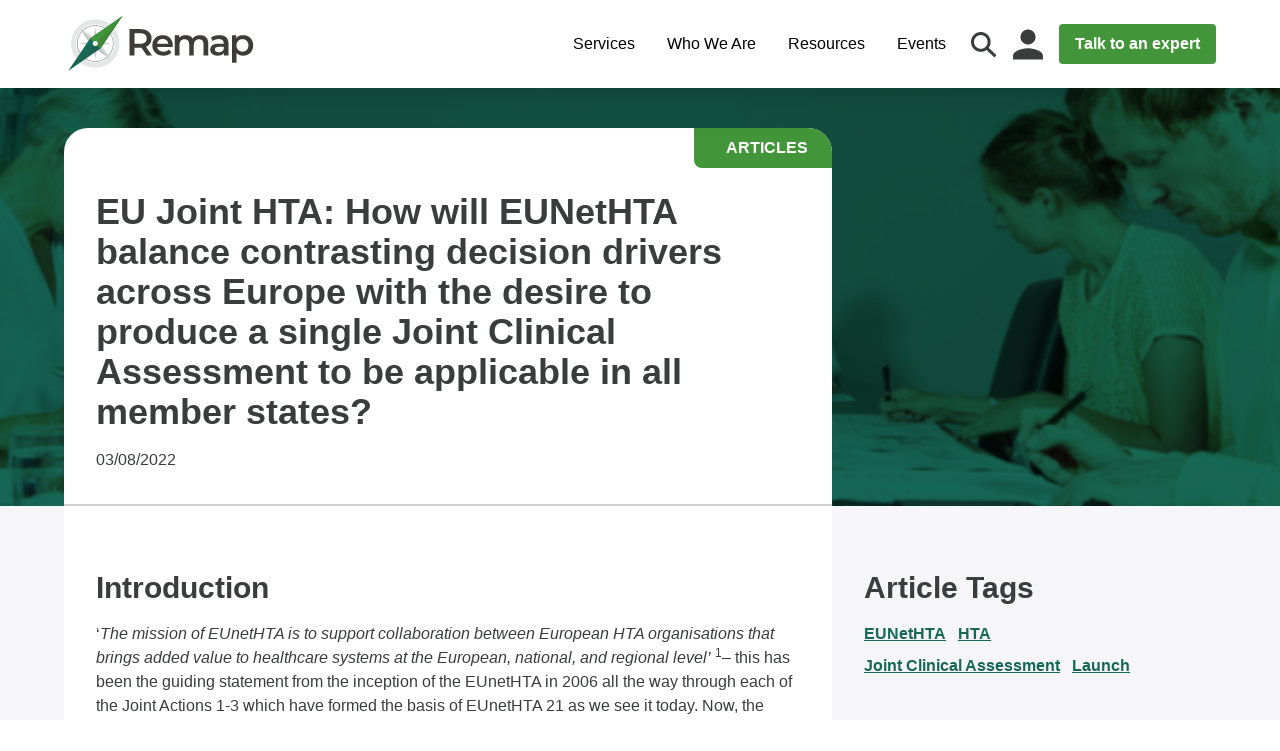

--- FILE ---
content_type: text/html; charset=UTF-8
request_url: https://remapconsulting.com/hta/eu-joint-hta-how-will-eunethta-balance-contrasting-decision-drivers-across-europe-with-the-desire-to-produce-a-single-joint-clinical-assessment-to-be-applicable-in-all-member-states/
body_size: 30924
content:
<!DOCTYPE HTML><html class="no-js" lang="en"><head> <script type="text/javascript">
/* <![CDATA[ */
var gform;gform||(document.addEventListener("gform_main_scripts_loaded",function(){gform.scriptsLoaded=!0}),document.addEventListener("gform/theme/scripts_loaded",function(){gform.themeScriptsLoaded=!0}),window.addEventListener("DOMContentLoaded",function(){gform.domLoaded=!0}),gform={domLoaded:!1,scriptsLoaded:!1,themeScriptsLoaded:!1,isFormEditor:()=>"function"==typeof InitializeEditor,callIfLoaded:function(o){return!(!gform.domLoaded||!gform.scriptsLoaded||!gform.themeScriptsLoaded&&!gform.isFormEditor()||(gform.isFormEditor()&&console.warn("The use of gform.initializeOnLoaded() is deprecated in the form editor context and will be removed in Gravity Forms 3.1."),o(),0))},initializeOnLoaded:function(o){gform.callIfLoaded(o)||(document.addEventListener("gform_main_scripts_loaded",()=>{gform.scriptsLoaded=!0,gform.callIfLoaded(o)}),document.addEventListener("gform/theme/scripts_loaded",()=>{gform.themeScriptsLoaded=!0,gform.callIfLoaded(o)}),window.addEventListener("DOMContentLoaded",()=>{gform.domLoaded=!0,gform.callIfLoaded(o)}))},hooks:{action:{},filter:{}},addAction:function(o,r,e,t){gform.addHook("action",o,r,e,t)},addFilter:function(o,r,e,t){gform.addHook("filter",o,r,e,t)},doAction:function(o){gform.doHook("action",o,arguments)},applyFilters:function(o){return gform.doHook("filter",o,arguments)},removeAction:function(o,r){gform.removeHook("action",o,r)},removeFilter:function(o,r,e){gform.removeHook("filter",o,r,e)},addHook:function(o,r,e,t,n){null==gform.hooks[o][r]&&(gform.hooks[o][r]=[]);var d=gform.hooks[o][r];null==n&&(n=r+"_"+d.length),gform.hooks[o][r].push({tag:n,callable:e,priority:t=null==t?10:t})},doHook:function(r,o,e){var t;if(e=Array.prototype.slice.call(e,1),null!=gform.hooks[r][o]&&((o=gform.hooks[r][o]).sort(function(o,r){return o.priority-r.priority}),o.forEach(function(o){"function"!=typeof(t=o.callable)&&(t=window[t]),"action"==r?t.apply(null,e):e[0]=t.apply(null,e)})),"filter"==r)return e[0]},removeHook:function(o,r,t,n){var e;null!=gform.hooks[o][r]&&(e=(e=gform.hooks[o][r]).filter(function(o,r,e){return!!(null!=n&&n!=o.tag||null!=t&&t!=o.priority)}),gform.hooks[o][r]=e)}});
/* ]]> */
</script>
  <script defer src="https://www.googletagmanager.com/gtag/js?id=G-WX7G04B6QH"></script> <script defer src="[data-uri]"></script> <meta charset="UTF-8" /><meta http-equiv="X-UA-Compatible" content="IE=edge"><meta name="viewport" content="width=device-width, initial-scale=1"><link rel="pingback" href="https://remapconsulting.com/xmlrpc.php" /><link rel="shortcut icon" href="https://remapconsulting.com/wp-content/themes/remap-consulting/assets/img/favicon.ico"/><meta name='robots' content='index, follow, max-image-preview:large, max-snippet:-1, max-video-preview:-1' /><style>img:is([sizes="auto" i],[sizes^="auto," i]){contain-intrinsic-size:3000px 1500px}</style><title>EU joint HTA country level implications - Remap Consulting</title><meta name="description" content="Our Market Access analysts summarise the EUnetHTA draft scoping process and provide considerations as to how it might impact manufacturers." /><link rel="canonical" href="https://remapconsulting.com/hta/eu-joint-hta-how-will-eunethta-balance-contrasting-decision-drivers-across-europe-with-the-desire-to-produce-a-single-joint-clinical-assessment-to-be-applicable-in-all-member-states/" /><meta property="og:locale" content="en_GB" /><meta property="og:type" content="article" /><meta property="og:title" content="EU Joint HTA: How will EUNetHTA balance contrasting decision drivers across Europe with the desire to produce a single Joint Clinical Assessment to be applicable in all member states?" /><meta property="og:description" content="Our Market Access analysts summarise the EUnetHTA draft scoping process and provide considerations as to how it might impact manufacturers." /><meta property="og:url" content="https://remapconsulting.com/hta/eu-joint-hta-how-will-eunethta-balance-contrasting-decision-drivers-across-europe-with-the-desire-to-produce-a-single-joint-clinical-assessment-to-be-applicable-in-all-member-states/" /><meta property="og:site_name" content="Remap Consulting" /><meta property="article:published_time" content="2022-08-03T13:53:19+00:00" /><meta property="article:modified_time" content="2024-10-28T10:50:49+00:00" /><meta property="og:image" content="https://remapconsulting.com/wp-content/uploads/2023/01/WP-MASTER-BLOG-IMAGE-SIZE1.png" /><meta property="og:image:width" content="700" /><meta property="og:image:height" content="400" /><meta property="og:image:type" content="image/png" /><meta name="author" content="Amy Rudd" /><meta name="twitter:card" content="summary_large_image" /><meta name="twitter:label1" content="Written by" /><meta name="twitter:data1" content="Amy Rudd" /><meta name="twitter:label2" content="Estimated reading time" /><meta name="twitter:data2" content="9 minutes" /> <script type="application/ld+json" class="yoast-schema-graph">{"@context":"https://schema.org","@graph":[{"@type":"Article","@id":"https://remapconsulting.com/hta/eu-joint-hta-how-will-eunethta-balance-contrasting-decision-drivers-across-europe-with-the-desire-to-produce-a-single-joint-clinical-assessment-to-be-applicable-in-all-member-states/#article","isPartOf":{"@id":"https://remapconsulting.com/hta/eu-joint-hta-how-will-eunethta-balance-contrasting-decision-drivers-across-europe-with-the-desire-to-produce-a-single-joint-clinical-assessment-to-be-applicable-in-all-member-states/"},"author":{"name":"Amy Rudd","@id":"https://remapconsulting.com/#/schema/person/c4fcf57dddd5ac767bfdf7f396ee38b7"},"headline":"EU Joint HTA: How will EUNetHTA balance contrasting decision drivers across Europe with the desire to produce a single Joint Clinical Assessment to be applicable in all member states?","datePublished":"2022-08-03T13:53:19+00:00","dateModified":"2024-10-28T10:50:49+00:00","mainEntityOfPage":{"@id":"https://remapconsulting.com/hta/eu-joint-hta-how-will-eunethta-balance-contrasting-decision-drivers-across-europe-with-the-desire-to-produce-a-single-joint-clinical-assessment-to-be-applicable-in-all-member-states/"},"wordCount":1852,"publisher":{"@id":"https://remapconsulting.com/#organization"},"image":{"@id":"https://remapconsulting.com/hta/eu-joint-hta-how-will-eunethta-balance-contrasting-decision-drivers-across-europe-with-the-desire-to-produce-a-single-joint-clinical-assessment-to-be-applicable-in-all-member-states/#primaryimage"},"thumbnailUrl":"https://remapconsulting.com/wp-content/uploads/2023/01/WP-MASTER-BLOG-IMAGE-SIZE1.png","keywords":["Articles"],"articleSection":["EUNetHTA","HTA","Joint Clinical Assessment","Launch"],"inLanguage":"en-GB"},{"@type":"WebPage","@id":"https://remapconsulting.com/hta/eu-joint-hta-how-will-eunethta-balance-contrasting-decision-drivers-across-europe-with-the-desire-to-produce-a-single-joint-clinical-assessment-to-be-applicable-in-all-member-states/","url":"https://remapconsulting.com/hta/eu-joint-hta-how-will-eunethta-balance-contrasting-decision-drivers-across-europe-with-the-desire-to-produce-a-single-joint-clinical-assessment-to-be-applicable-in-all-member-states/","name":"EU joint HTA country level implications - Remap Consulting","isPartOf":{"@id":"https://remapconsulting.com/#website"},"primaryImageOfPage":{"@id":"https://remapconsulting.com/hta/eu-joint-hta-how-will-eunethta-balance-contrasting-decision-drivers-across-europe-with-the-desire-to-produce-a-single-joint-clinical-assessment-to-be-applicable-in-all-member-states/#primaryimage"},"image":{"@id":"https://remapconsulting.com/hta/eu-joint-hta-how-will-eunethta-balance-contrasting-decision-drivers-across-europe-with-the-desire-to-produce-a-single-joint-clinical-assessment-to-be-applicable-in-all-member-states/#primaryimage"},"thumbnailUrl":"https://remapconsulting.com/wp-content/uploads/2023/01/WP-MASTER-BLOG-IMAGE-SIZE1.png","datePublished":"2022-08-03T13:53:19+00:00","dateModified":"2024-10-28T10:50:49+00:00","description":"Our Market Access analysts summarise the EUnetHTA draft scoping process and provide considerations as to how it might impact manufacturers.","breadcrumb":{"@id":"https://remapconsulting.com/hta/eu-joint-hta-how-will-eunethta-balance-contrasting-decision-drivers-across-europe-with-the-desire-to-produce-a-single-joint-clinical-assessment-to-be-applicable-in-all-member-states/#breadcrumb"},"inLanguage":"en-GB","potentialAction":[{"@type":"ReadAction","target":["https://remapconsulting.com/hta/eu-joint-hta-how-will-eunethta-balance-contrasting-decision-drivers-across-europe-with-the-desire-to-produce-a-single-joint-clinical-assessment-to-be-applicable-in-all-member-states/"]}]},{"@type":"ImageObject","inLanguage":"en-GB","@id":"https://remapconsulting.com/hta/eu-joint-hta-how-will-eunethta-balance-contrasting-decision-drivers-across-europe-with-the-desire-to-produce-a-single-joint-clinical-assessment-to-be-applicable-in-all-member-states/#primaryimage","url":"https://remapconsulting.com/wp-content/uploads/2023/01/WP-MASTER-BLOG-IMAGE-SIZE1.png","contentUrl":"https://remapconsulting.com/wp-content/uploads/2023/01/WP-MASTER-BLOG-IMAGE-SIZE1.png","width":700,"height":400},{"@type":"BreadcrumbList","@id":"https://remapconsulting.com/hta/eu-joint-hta-how-will-eunethta-balance-contrasting-decision-drivers-across-europe-with-the-desire-to-produce-a-single-joint-clinical-assessment-to-be-applicable-in-all-member-states/#breadcrumb","itemListElement":[{"@type":"ListItem","position":1,"name":"Home","item":"https://remapconsulting.com/"},{"@type":"ListItem","position":2,"name":"EU Joint HTA: How will EUNetHTA balance contrasting decision drivers across Europe with the desire to produce a single Joint Clinical Assessment to be applicable in all member states?"}]},{"@type":"WebSite","@id":"https://remapconsulting.com/#website","url":"https://remapconsulting.com/","name":"Remap Consulting","description":"Navigating Market Access","publisher":{"@id":"https://remapconsulting.com/#organization"},"potentialAction":[{"@type":"SearchAction","target":{"@type":"EntryPoint","urlTemplate":"https://remapconsulting.com/?s={search_term_string}"},"query-input":{"@type":"PropertyValueSpecification","valueRequired":true,"valueName":"search_term_string"}}],"inLanguage":"en-GB"},{"@type":"Organization","@id":"https://remapconsulting.com/#organization","name":"Remap Consulting","url":"https://remapconsulting.com/","logo":{"@type":"ImageObject","inLanguage":"en-GB","@id":"https://remapconsulting.com/#/schema/logo/image/","url":"https://remapconsulting.com/wp-content/uploads/2022/06/remap-logo.svg","contentUrl":"https://remapconsulting.com/wp-content/uploads/2022/06/remap-logo.svg","width":1,"height":1,"caption":"Remap Consulting"},"image":{"@id":"https://remapconsulting.com/#/schema/logo/image/"}},{"@type":"Person","@id":"https://remapconsulting.com/#/schema/person/c4fcf57dddd5ac767bfdf7f396ee38b7","name":"Amy Rudd","image":{"@type":"ImageObject","inLanguage":"en-GB","@id":"https://remapconsulting.com/#/schema/person/image/","url":"https://secure.gravatar.com/avatar/e265b79aaf3439385041c64a8901f3fc9534730929ffcd7023baeabbe686112a?s=96&d=mm&r=g","contentUrl":"https://secure.gravatar.com/avatar/e265b79aaf3439385041c64a8901f3fc9534730929ffcd7023baeabbe686112a?s=96&d=mm&r=g","caption":"Amy Rudd"}}]}</script> <link rel='dns-prefetch' href='//js-eu1.hs-scripts.com' /><link rel='dns-prefetch' href='//cdnjs.cloudflare.com' /><link rel='stylesheet' id='wp-block-library-css' href='https://remapconsulting.com/wp-includes/css/dist/block-library/style.min.css' type='text/css' media='all' /><style id='classic-theme-styles-inline-css' type='text/css'>/*! This file is auto-generated */
.wp-block-button__link{color:#fff;background-color:#32373c;border-radius:9999px;box-shadow:none;text-decoration:none;padding:calc(.667em + 2px) calc(1.333em + 2px);font-size:1.125em}.wp-block-file__button{background:#32373c;color:#fff;text-decoration:none}</style><link rel='stylesheet' id='activecampaign-form-block-css' href='https://remapconsulting.com/wp-content/cache/autoptimize/css/autoptimize_single_2dfdbfb481ccbd8de94711bcfe0bd65e.css' type='text/css' media='all' /><style id='global-styles-inline-css' type='text/css'>:root{--wp--preset--aspect-ratio--square:1;--wp--preset--aspect-ratio--4-3:4/3;--wp--preset--aspect-ratio--3-4:3/4;--wp--preset--aspect-ratio--3-2:3/2;--wp--preset--aspect-ratio--2-3:2/3;--wp--preset--aspect-ratio--16-9:16/9;--wp--preset--aspect-ratio--9-16:9/16;--wp--preset--color--black:#000;--wp--preset--color--cyan-bluish-gray:#abb8c3;--wp--preset--color--white:#fff;--wp--preset--color--pale-pink:#f78da7;--wp--preset--color--vivid-red:#cf2e2e;--wp--preset--color--luminous-vivid-orange:#ff6900;--wp--preset--color--luminous-vivid-amber:#fcb900;--wp--preset--color--light-green-cyan:#7bdcb5;--wp--preset--color--vivid-green-cyan:#00d084;--wp--preset--color--pale-cyan-blue:#8ed1fc;--wp--preset--color--vivid-cyan-blue:#0693e3;--wp--preset--color--vivid-purple:#9b51e0;--wp--preset--gradient--vivid-cyan-blue-to-vivid-purple:linear-gradient(135deg,rgba(6,147,227,1) 0%,#9b51e0 100%);--wp--preset--gradient--light-green-cyan-to-vivid-green-cyan:linear-gradient(135deg,#7adcb4 0%,#00d082 100%);--wp--preset--gradient--luminous-vivid-amber-to-luminous-vivid-orange:linear-gradient(135deg,rgba(252,185,0,1) 0%,rgba(255,105,0,1) 100%);--wp--preset--gradient--luminous-vivid-orange-to-vivid-red:linear-gradient(135deg,rgba(255,105,0,1) 0%,#cf2e2e 100%);--wp--preset--gradient--very-light-gray-to-cyan-bluish-gray:linear-gradient(135deg,#eee 0%,#a9b8c3 100%);--wp--preset--gradient--cool-to-warm-spectrum:linear-gradient(135deg,#4aeadc 0%,#9778d1 20%,#cf2aba 40%,#ee2c82 60%,#fb6962 80%,#fef84c 100%);--wp--preset--gradient--blush-light-purple:linear-gradient(135deg,#ffceec 0%,#9896f0 100%);--wp--preset--gradient--blush-bordeaux:linear-gradient(135deg,#fecda5 0%,#fe2d2d 50%,#6b003e 100%);--wp--preset--gradient--luminous-dusk:linear-gradient(135deg,#ffcb70 0%,#c751c0 50%,#4158d0 100%);--wp--preset--gradient--pale-ocean:linear-gradient(135deg,#fff5cb 0%,#b6e3d4 50%,#33a7b5 100%);--wp--preset--gradient--electric-grass:linear-gradient(135deg,#caf880 0%,#71ce7e 100%);--wp--preset--gradient--midnight:linear-gradient(135deg,#020381 0%,#2874fc 100%);--wp--preset--font-size--small:13px;--wp--preset--font-size--medium:20px;--wp--preset--font-size--large:36px;--wp--preset--font-size--x-large:42px;--wp--preset--spacing--20:.44rem;--wp--preset--spacing--30:.67rem;--wp--preset--spacing--40:1rem;--wp--preset--spacing--50:1.5rem;--wp--preset--spacing--60:2.25rem;--wp--preset--spacing--70:3.38rem;--wp--preset--spacing--80:5.06rem;--wp--preset--shadow--natural:6px 6px 9px rgba(0,0,0,.2);--wp--preset--shadow--deep:12px 12px 50px rgba(0,0,0,.4);--wp--preset--shadow--sharp:6px 6px 0px rgba(0,0,0,.2);--wp--preset--shadow--outlined:6px 6px 0px -3px rgba(255,255,255,1),6px 6px rgba(0,0,0,1);--wp--preset--shadow--crisp:6px 6px 0px rgba(0,0,0,1)}:where(.is-layout-flex){gap:.5em}:where(.is-layout-grid){gap:.5em}body .is-layout-flex{display:flex}.is-layout-flex{flex-wrap:wrap;align-items:center}.is-layout-flex>:is(*,div){margin:0}body .is-layout-grid{display:grid}.is-layout-grid>:is(*,div){margin:0}:where(.wp-block-columns.is-layout-flex){gap:2em}:where(.wp-block-columns.is-layout-grid){gap:2em}:where(.wp-block-post-template.is-layout-flex){gap:1.25em}:where(.wp-block-post-template.is-layout-grid){gap:1.25em}.has-black-color{color:var(--wp--preset--color--black) !important}.has-cyan-bluish-gray-color{color:var(--wp--preset--color--cyan-bluish-gray) !important}.has-white-color{color:var(--wp--preset--color--white) !important}.has-pale-pink-color{color:var(--wp--preset--color--pale-pink) !important}.has-vivid-red-color{color:var(--wp--preset--color--vivid-red) !important}.has-luminous-vivid-orange-color{color:var(--wp--preset--color--luminous-vivid-orange) !important}.has-luminous-vivid-amber-color{color:var(--wp--preset--color--luminous-vivid-amber) !important}.has-light-green-cyan-color{color:var(--wp--preset--color--light-green-cyan) !important}.has-vivid-green-cyan-color{color:var(--wp--preset--color--vivid-green-cyan) !important}.has-pale-cyan-blue-color{color:var(--wp--preset--color--pale-cyan-blue) !important}.has-vivid-cyan-blue-color{color:var(--wp--preset--color--vivid-cyan-blue) !important}.has-vivid-purple-color{color:var(--wp--preset--color--vivid-purple) !important}.has-black-background-color{background-color:var(--wp--preset--color--black) !important}.has-cyan-bluish-gray-background-color{background-color:var(--wp--preset--color--cyan-bluish-gray) !important}.has-white-background-color{background-color:var(--wp--preset--color--white) !important}.has-pale-pink-background-color{background-color:var(--wp--preset--color--pale-pink) !important}.has-vivid-red-background-color{background-color:var(--wp--preset--color--vivid-red) !important}.has-luminous-vivid-orange-background-color{background-color:var(--wp--preset--color--luminous-vivid-orange) !important}.has-luminous-vivid-amber-background-color{background-color:var(--wp--preset--color--luminous-vivid-amber) !important}.has-light-green-cyan-background-color{background-color:var(--wp--preset--color--light-green-cyan) !important}.has-vivid-green-cyan-background-color{background-color:var(--wp--preset--color--vivid-green-cyan) !important}.has-pale-cyan-blue-background-color{background-color:var(--wp--preset--color--pale-cyan-blue) !important}.has-vivid-cyan-blue-background-color{background-color:var(--wp--preset--color--vivid-cyan-blue) !important}.has-vivid-purple-background-color{background-color:var(--wp--preset--color--vivid-purple) !important}.has-black-border-color{border-color:var(--wp--preset--color--black) !important}.has-cyan-bluish-gray-border-color{border-color:var(--wp--preset--color--cyan-bluish-gray) !important}.has-white-border-color{border-color:var(--wp--preset--color--white) !important}.has-pale-pink-border-color{border-color:var(--wp--preset--color--pale-pink) !important}.has-vivid-red-border-color{border-color:var(--wp--preset--color--vivid-red) !important}.has-luminous-vivid-orange-border-color{border-color:var(--wp--preset--color--luminous-vivid-orange) !important}.has-luminous-vivid-amber-border-color{border-color:var(--wp--preset--color--luminous-vivid-amber) !important}.has-light-green-cyan-border-color{border-color:var(--wp--preset--color--light-green-cyan) !important}.has-vivid-green-cyan-border-color{border-color:var(--wp--preset--color--vivid-green-cyan) !important}.has-pale-cyan-blue-border-color{border-color:var(--wp--preset--color--pale-cyan-blue) !important}.has-vivid-cyan-blue-border-color{border-color:var(--wp--preset--color--vivid-cyan-blue) !important}.has-vivid-purple-border-color{border-color:var(--wp--preset--color--vivid-purple) !important}.has-vivid-cyan-blue-to-vivid-purple-gradient-background{background:var(--wp--preset--gradient--vivid-cyan-blue-to-vivid-purple) !important}.has-light-green-cyan-to-vivid-green-cyan-gradient-background{background:var(--wp--preset--gradient--light-green-cyan-to-vivid-green-cyan) !important}.has-luminous-vivid-amber-to-luminous-vivid-orange-gradient-background{background:var(--wp--preset--gradient--luminous-vivid-amber-to-luminous-vivid-orange) !important}.has-luminous-vivid-orange-to-vivid-red-gradient-background{background:var(--wp--preset--gradient--luminous-vivid-orange-to-vivid-red) !important}.has-very-light-gray-to-cyan-bluish-gray-gradient-background{background:var(--wp--preset--gradient--very-light-gray-to-cyan-bluish-gray) !important}.has-cool-to-warm-spectrum-gradient-background{background:var(--wp--preset--gradient--cool-to-warm-spectrum) !important}.has-blush-light-purple-gradient-background{background:var(--wp--preset--gradient--blush-light-purple) !important}.has-blush-bordeaux-gradient-background{background:var(--wp--preset--gradient--blush-bordeaux) !important}.has-luminous-dusk-gradient-background{background:var(--wp--preset--gradient--luminous-dusk) !important}.has-pale-ocean-gradient-background{background:var(--wp--preset--gradient--pale-ocean) !important}.has-electric-grass-gradient-background{background:var(--wp--preset--gradient--electric-grass) !important}.has-midnight-gradient-background{background:var(--wp--preset--gradient--midnight) !important}.has-small-font-size{font-size:var(--wp--preset--font-size--small) !important}.has-medium-font-size{font-size:var(--wp--preset--font-size--medium) !important}.has-large-font-size{font-size:var(--wp--preset--font-size--large) !important}.has-x-large-font-size{font-size:var(--wp--preset--font-size--x-large) !important}:where(.wp-block-post-template.is-layout-flex){gap:1.25em}:where(.wp-block-post-template.is-layout-grid){gap:1.25em}:where(.wp-block-columns.is-layout-flex){gap:2em}:where(.wp-block-columns.is-layout-grid){gap:2em}:root :where(.wp-block-pullquote){font-size:1.5em;line-height:1.6}</style><link rel='stylesheet' id='woocommerce-layout-css' href='https://remapconsulting.com/wp-content/cache/autoptimize/css/autoptimize_single_e98f5279cacaef826050eb2595082e77.css' type='text/css' media='all' /><link rel='stylesheet' id='woocommerce-smallscreen-css' href='https://remapconsulting.com/wp-content/cache/autoptimize/css/autoptimize_single_59d266c0ea580aae1113acb3761f7ad5.css' type='text/css' media='only screen and (max-width: 768px)' /><link rel='stylesheet' id='woocommerce-general-css' href='https://remapconsulting.com/wp-content/cache/autoptimize/css/autoptimize_single_0a5cfa15a1c3bce6319a071a84e71e83.css' type='text/css' media='all' /><style id='woocommerce-inline-inline-css' type='text/css'>.woocommerce form .form-row .required{visibility:visible}</style><link rel='stylesheet' id='wc-mnm-frontend-css' href='https://remapconsulting.com/wp-content/plugins/woocommerce-mix-and-match-products/assets/css/frontend/mnm-frontend.min.css' type='text/css' media='all' /><link rel='stylesheet' id='tinyslider-css-css' href='https://remapconsulting.com/wp-content/cache/autoptimize/css/autoptimize_single_afcf365e904cab0605984cb0e73114aa.css' type='text/css' media='all' /><link rel='stylesheet' id='child-style-css' href='https://remapconsulting.com/wp-content/themes/remap-consulting/assets/style/main.css' type='text/css' media='all' /><link rel='stylesheet' id='wc-mnm-checkout-blocks-css' href='https://remapconsulting.com/wp-content/cache/autoptimize/css/autoptimize_single_8a906abbcdb7efc66e1ac25945017c13.css' type='text/css' media='all' /><style id='wc-mnm-checkout-blocks-inline-css' type='text/css'>table.wc-block-cart-items .wc-block-cart-items__row.is-mnm-child .wc-block-cart-item__wrap .wc-block-components-quantity-selector:before{content:"Qty"}</style><link rel='stylesheet' id='sib-front-css-css' href='https://remapconsulting.com/wp-content/cache/autoptimize/css/autoptimize_single_af1456e33d7180e00002f436e794138b.css' type='text/css' media='all' /> <script type="text/javascript" src="https://remapconsulting.com/wp-includes/js/jquery/jquery.min.js" id="jquery-core-js"></script> <script defer type="text/javascript" src="https://remapconsulting.com/wp-includes/js/jquery/jquery-migrate.min.js" id="jquery-migrate-js"></script> <script type="text/javascript" src="https://remapconsulting.com/wp-content/plugins/woocommerce/assets/js/jquery-blockui/jquery.blockUI.min.js" id="wc-jquery-blockui-js" defer="defer" data-wp-strategy="defer"></script> <script defer id="wc-add-to-cart-js-extra" src="[data-uri]"></script> <script type="text/javascript" src="https://remapconsulting.com/wp-content/plugins/woocommerce/assets/js/frontend/add-to-cart.min.js" id="wc-add-to-cart-js" defer="defer" data-wp-strategy="defer"></script> <script type="text/javascript" src="https://remapconsulting.com/wp-content/plugins/woocommerce/assets/js/js-cookie/js.cookie.min.js" id="wc-js-cookie-js" defer="defer" data-wp-strategy="defer"></script> <script defer id="woocommerce-js-extra" src="[data-uri]"></script> <script type="text/javascript" src="https://remapconsulting.com/wp-content/plugins/woocommerce/assets/js/frontend/woocommerce.min.js" id="woocommerce-js" defer="defer" data-wp-strategy="defer"></script> <script defer id="scripts-js-extra" src="[data-uri]"></script> <script src="https://remapconsulting.com/wp-content/cache/autoptimize/js/autoptimize_single_b3848b4621c07856e438663a9044f03d.js" defer="defer" type="text/javascript"></script> <script defer id="sib-front-js-js-extra" src="[data-uri]"></script> <script defer type="text/javascript" src="https://remapconsulting.com/wp-content/cache/autoptimize/js/autoptimize_single_84e18e27eece4754ccb51cd2b604c6b5.js" id="sib-front-js-js"></script> <link rel="https://api.w.org/" href="https://remapconsulting.com/wp-json/" /><link rel="alternate" title="JSON" type="application/json" href="https://remapconsulting.com/wp-json/wp/v2/posts/1163" /><link rel="EditURI" type="application/rsd+xml" title="RSD" href="https://remapconsulting.com/xmlrpc.php?rsd" /><link rel='shortlink' href='https://remapconsulting.com/?p=1163' /><link rel="alternate" title="oEmbed (JSON)" type="application/json+oembed" href="https://remapconsulting.com/wp-json/oembed/1.0/embed?url=https%3A%2F%2Fremapconsulting.com%2Fhta%2Feu-joint-hta-how-will-eunethta-balance-contrasting-decision-drivers-across-europe-with-the-desire-to-produce-a-single-joint-clinical-assessment-to-be-applicable-in-all-member-states%2F" /><link rel="alternate" title="oEmbed (XML)" type="text/xml+oembed" href="https://remapconsulting.com/wp-json/oembed/1.0/embed?url=https%3A%2F%2Fremapconsulting.com%2Fhta%2Feu-joint-hta-how-will-eunethta-balance-contrasting-decision-drivers-across-europe-with-the-desire-to-produce-a-single-joint-clinical-assessment-to-be-applicable-in-all-member-states%2F&#038;format=xml" />  <script defer src="[data-uri]"></script>  <script defer src="[data-uri]"></script> <script defer src="[data-uri]"></script> <noscript><style>.woocommerce-product-gallery{opacity:1 !important}</style></noscript> <script defer type="text/javascript" src="https://cdn.brevo.com/js/sdk-loader.js"></script> <script defer src="[data-uri]"></script></head><body id="top" class="wp-singular post-template-default single single-post postid-1163 single-format-standard wp-theme-remap-consulting theme-remap-consulting woocommerce-no-js eu-joint-hta-how-will-eunethta-balance-contrasting-decision-drivers-across-europe-with-the-desire-to-produce-a-single-joint-clinical-assessment-to-be-applicable-in-all-member-states header-spacing"><header class="site-header relative bg-white drop-shadow-xl w-full sm:fixed sm:left-0 sm:right-0 sm:top-0"><div class="container flex flex-row items-center justify-between max-w-screen-xl mx-auto md:justify-auto"><div class="basis-1/2 md:basis-1/4"> <a href="https://remapconsulting.com" aria-label="Remap Consulting home page"> <?xml version="1.0" encoding="UTF-8"?> <svg xmlns="http://www.w3.org/2000/svg" width="190" height="78" viewBox="0 0 190 78" fill="none"> <path d="M32.6373 36.1499L32.6585 40.8089L47.1823 38.441L32.6373 36.1499Z" fill="#CCCCCC"></path> <path d="M30.0344 40.8019L30.0131 36.1429L15.4368 38.4915L30.0344 40.8019Z" fill="#CCCCCC"></path> <path d="M33.6267 39.793L29.0202 39.8335L31.3356 54.338L33.6267 39.793Z" fill="#CCCCCC"></path> <path d="M28.995 37.1409L33.6348 37.1723L31.2861 22.5959L28.995 37.1409Z" fill="#CCCCCC"></path> <path d="M22.9449 61.28C21.9461 60.9138 20.9666 60.4951 20.0257 59.9712C8.21739 53.7936 3.63997 39.1158 9.81759 27.3075C15.9952 15.4992 30.6923 10.8692 42.4813 17.0994C48.2374 20.1041 52.4096 25.152 54.3688 31.3564C56.2755 37.5415 55.7274 44.0789 52.7227 49.835C47.0356 60.6305 34.1941 65.404 22.9449 61.28ZM37.8277 20.5217C28.9439 17.2648 18.8077 21.0027 14.2647 29.6535C9.34683 39.0016 13.0235 50.6061 22.3716 55.5241C31.7198 60.442 43.3769 56.7846 48.2422 47.4172C50.6267 42.8649 51.0996 37.6714 49.5434 32.8074C48.059 27.9101 44.6876 23.9311 40.1354 21.5466C39.3854 21.1524 38.6162 20.8107 37.8277 20.5217Z" fill="#E4E7E6"></path> <path d="M24.9871 55.7082C24.2512 55.4384 23.482 55.0967 22.7846 54.7218C18.4758 52.4862 15.2954 48.6368 13.8391 43.9883C12.3829 39.3399 12.8312 34.3759 15.0667 30.0672C17.3023 25.7585 21.1517 22.5781 25.8002 21.1218C30.4487 19.6655 35.4126 20.1138 39.7213 22.3494C44.0301 24.5849 47.2105 28.4343 48.6668 33.0828C50.1231 37.7313 49.6747 42.6952 47.4392 47.004C45.2036 51.3127 41.3542 54.4931 36.7057 55.9494C32.8422 57.2164 28.7719 57.0957 24.9871 55.7082ZM37.3261 21.8886C33.699 20.5589 29.7338 20.4768 25.9807 21.6053C21.4759 22.9951 17.7702 26.1089 15.5731 30.3125C11.0301 38.9632 14.3791 49.6724 23.0299 54.2154C27.2334 56.4124 32.0204 56.8555 36.5445 55.4132C41.0493 54.0235 44.755 50.9097 46.9521 46.7061C49.1491 42.5025 49.5922 37.7155 48.1499 33.1915C46.7602 28.6867 43.6464 24.9809 39.4428 22.7839C38.7787 22.4808 38.062 22.1584 37.3261 21.8886Z" fill="#808080"></path> <path d="M27.9653 41.8918L15.7832 23.2334L34.5024 35.284L34.5549 35.3033L46.737 53.9617L46.7178 54.0142L46.737 53.9617L27.9653 41.8918Z" fill="#D6DDDB"></path> <path opacity="0.14" d="M46.6844 53.9432L46.6318 53.9239L27.9127 41.8733L15.678 23.1956L15.6973 23.1431L15.678 23.1956" fill="#3D3C3A"></path> <path d="M30.5556 40.5159C31.6008 40.8991 32.7586 40.3624 33.1418 39.3173C33.525 38.2722 32.9883 37.1143 31.9432 36.7311C30.898 36.348 29.7402 36.8846 29.357 37.9297C28.9738 38.9749 29.5105 40.1328 30.5556 40.5159Z" fill="white"></path> <path d="M36.399 43.6127L4.06701 65.9284L26.1079 33.4593L26.1797 33.426L58.4591 11.0911L58.5117 11.1104L36.399 43.6127Z" fill="#176957"></path> <path d="M26.1091 33.4588L26.1809 33.4255L58.4603 11.0906L58.5129 11.1098L36.4002 43.6122" fill="#419639"></path> <path opacity="0.14" d="M58.3496 11.2285L36.2561 43.6783L36.2369 43.7309L3.9049 66.0465" fill="#3D3C3A"></path> <path d="M30.4039 40.9365C31.7393 41.4261 33.2188 40.7404 33.7084 39.4049C34.198 38.0694 33.5123 36.5899 32.1768 36.1004C30.8414 35.6108 29.3619 36.2965 28.8723 37.6319C28.3827 38.9674 29.0684 40.4469 30.4039 40.9365Z" fill="white"></path> <path d="M88.0393 50.4301L81.9863 41.7829C85.558 40.3918 87.5882 37.4593 87.5882 33.4741C87.5882 27.6466 83.3022 24.1125 76.3844 24.1125H65.5566V50.4301H70.4442V42.7604H76.3844C76.7228 42.7604 77.0612 42.7604 77.3995 42.7228L82.7758 50.4301H88.0393ZM82.663 33.4741C82.663 36.7826 80.4448 38.7376 76.1588 38.7376H70.4442V28.2482H76.1588C80.4448 28.2482 82.663 30.1656 82.663 33.4741Z" fill="#3D3C3A"></path> <path d="M108.847 40.5046C108.847 34.226 104.561 30.128 98.6959 30.128C92.718 30.128 88.3193 34.414 88.3193 40.3918C88.3193 46.3697 92.6804 50.6933 99.4102 50.6933C102.869 50.6933 105.689 49.5654 107.493 47.4224L104.974 44.5274C103.546 45.9937 101.779 46.708 99.523 46.708C96.0265 46.708 93.5828 44.8282 93.0188 41.8957H108.772C108.809 41.4445 108.847 40.8806 108.847 40.5046ZM98.6959 33.8876C101.779 33.8876 103.997 35.8802 104.373 38.7752H92.9812C93.4324 35.8427 95.6506 33.8876 98.6959 33.8876Z" fill="#3D3C3A"></path> <path d="M136.069 30.128C132.874 30.128 130.167 31.4063 128.55 33.4741C127.159 31.2183 124.715 30.128 121.783 30.128C119.038 30.128 116.707 31.1055 115.203 32.9101V30.3536H110.729V50.4301H115.429V40.2414C115.429 36.2562 117.534 34.226 120.655 34.226C123.512 34.226 125.166 35.9554 125.166 39.5271V50.4301H129.866V40.2414C129.866 36.2562 132.009 34.226 135.092 34.226C137.949 34.226 139.603 35.9554 139.603 39.5271V50.4301H144.303V38.9256C144.303 32.8725 140.919 30.128 136.069 30.128Z" fill="#3D3C3A"></path> <path d="M155.346 30.128C152.113 30.128 148.993 30.9551 146.85 32.6094L148.692 36.0306C150.196 34.79 152.527 34.038 154.782 34.038C158.129 34.038 159.783 35.6547 159.783 38.3992V38.7H154.595C148.504 38.7 146.248 41.3317 146.248 44.6778C146.248 48.1743 149.143 50.6933 153.73 50.6933C156.738 50.6933 158.918 49.7158 160.046 47.9863V50.4301H164.482V38.6624C164.482 32.8725 161.136 30.128 155.346 30.128ZM154.707 47.272C152.301 47.272 150.872 46.1817 150.872 44.4898C150.872 43.0236 151.737 41.8205 154.933 41.8205H159.783V44.1515C158.993 46.2193 157.001 47.272 154.707 47.272Z" fill="#3D3C3A"></path> <path d="M179.01 30.128C176.266 30.128 173.935 31.0679 172.356 32.9853V30.3536H167.882V57.7238H172.581V47.9863C174.198 49.8285 176.454 50.6933 179.01 50.6933C184.876 50.6933 189.199 46.6328 189.199 40.3918C189.199 34.1884 184.876 30.128 179.01 30.128ZM178.484 46.6704C175.1 46.6704 172.506 44.2267 172.506 40.3918C172.506 36.557 175.1 34.1132 178.484 34.1132C181.868 34.1132 184.424 36.557 184.424 40.3918C184.424 44.2267 181.868 46.6704 178.484 46.6704Z" fill="#3D3C3A"></path> </svg> </a></div><div class="basis-1/2 flex-row hidden items-center justify-end md:basis-3/4 lg:flex lg:visible"><div class="menu-header-menu-container"><ul id="menu-header-menu" class="menu"><li id="menu-item-56" class="menu-item menu-item-type-post_type menu-item-object-page menu-item-has-children menu-item-56"><a href="https://remapconsulting.com/services/">Services</a><ul class="sub-menu"><li id="menu-item-281" class="menu-item menu-item-type-post_type menu-item-object-page menu-item-has-children menu-item-281"><a href="https://remapconsulting.com/services/launch/">Launch</a><ul class="sub-menu"><li id="menu-item-570" class="menu-item menu-item-type-post_type menu-item-object-page menu-item-570"><a href="https://remapconsulting.com/services/launch/launch-strategy/">Pricing &#038; Reimbursement Launch Strategy</a></li><li id="menu-item-2753" class="menu-item menu-item-type-post_type menu-item-object-page menu-item-2753"><a href="https://remapconsulting.com/services/launch/joint-clinical-assessment/">Joint Clinical Assessment</a></li><li id="menu-item-3111" class="menu-item menu-item-type-post_type menu-item-object-page menu-item-3111"><a href="https://remapconsulting.com/services/launch/joint-scientific-consultation/">Joint Scientific Consultation</a></li><li id="menu-item-568" class="menu-item menu-item-type-post_type menu-item-object-page menu-item-568"><a href="https://remapconsulting.com/services/launch/hta-payer-early-dialogue/">HTA/Payer Early Dialogue</a></li><li id="menu-item-571" class="menu-item menu-item-type-post_type menu-item-object-page menu-item-571"><a href="https://remapconsulting.com/services/launch/payer-value-communication-strategy/">Payer Value Communication Strategy</a></li><li id="menu-item-569" class="menu-item menu-item-type-post_type menu-item-object-page menu-item-569"><a href="https://remapconsulting.com/services/launch/launch-implementation/">Launch Implementation</a></li></ul></li><li id="menu-item-282" class="menu-item menu-item-type-post_type menu-item-object-page menu-item-has-children menu-item-282"><a href="https://remapconsulting.com/services/pricing/">Pricing</a><ul class="sub-menu"><li id="menu-item-573" class="menu-item menu-item-type-post_type menu-item-object-page menu-item-573"><a href="https://remapconsulting.com/services/pricing/payer-insights/">Payer Insights</a></li><li id="menu-item-574" class="menu-item menu-item-type-post_type menu-item-object-page menu-item-574"><a href="https://remapconsulting.com/services/pricing/pricing-strategy/">Pricing Strategy</a></li><li id="menu-item-572" class="menu-item menu-item-type-post_type menu-item-object-page menu-item-572"><a href="https://remapconsulting.com/services/pricing/commercial-assessments/">BD Commercial Assessments</a></li><li id="menu-item-575" class="menu-item menu-item-type-post_type menu-item-object-page menu-item-575"><a href="https://remapconsulting.com/services/pricing/tactical-pricing/">Tactical Pricing</a></li></ul></li><li id="menu-item-283" class="menu-item menu-item-type-post_type menu-item-object-page menu-item-has-children menu-item-283"><a href="https://remapconsulting.com/services/training/">Training</a><ul class="sub-menu"><li id="menu-item-577" class="menu-item menu-item-type-post_type menu-item-object-page menu-item-577"><a href="https://remapconsulting.com/services/training/on-demand-elearning/">On-demand eLearning</a></li><li id="menu-item-576" class="menu-item menu-item-type-post_type menu-item-object-page menu-item-576"><a href="https://remapconsulting.com/services/training/interactive-workshops/">Interactive Workshops</a></li><li id="menu-item-578" class="menu-item menu-item-type-post_type menu-item-object-page menu-item-578"><a href="https://remapconsulting.com/services/training/visual-training-aids/">Visual Training Aids</a></li></ul></li></ul></li><li id="menu-item-55" class="menu-item menu-item-type-post_type menu-item-object-page menu-item-has-children menu-item-55"><a href="https://remapconsulting.com/who-we-are/">Who We Are</a><ul class="sub-menu"><li id="menu-item-286" class="menu-item menu-item-type-post_type menu-item-object-page menu-item-286"><a href="https://remapconsulting.com/who-we-are/meet-the-team/">Meet The Team</a></li><li id="menu-item-285" class="menu-item menu-item-type-post_type menu-item-object-page menu-item-285"><a href="https://remapconsulting.com/who-we-are/join-our-team/">Join Our Team</a></li><li id="menu-item-284" class="menu-item menu-item-type-post_type menu-item-object-page menu-item-284"><a href="https://remapconsulting.com/who-we-are/corporate-social-responsibility/">Corporate Social Responsibility</a></li><li id="menu-item-2856" class="menu-item menu-item-type-post_type menu-item-object-page menu-item-2856"><a href="https://remapconsulting.com/who-we-are/diversity-equity-and-inclusion/">Diversity, Equity and Inclusion</a></li></ul></li><li id="menu-item-54" class="menu-item menu-item-type-post_type menu-item-object-page menu-item-54"><a href="https://remapconsulting.com/resources/">Resources</a></li><li id="menu-item-798" class="menu-item menu-item-type-post_type menu-item-object-page menu-item-798"><a href="https://remapconsulting.com/events/">Events</a></li></ul></div><div class="header-search relative"><div class="search-toggle cursor-pointer"> <svg width="27" height="27" viewBox="0 0 27 27" fill="none" xmlns="http://www.w3.org/2000/svg"> <path d="M18.7306 16.7793C19.9218 15.1356 20.6343 13.1167 20.6343 10.928C20.6343 5.44902 16.2225 0.991211 10.8001 0.991211C5.37762 0.991211 0.96582 5.44902 0.96582 10.928C0.96582 16.4069 5.37766 20.8647 10.8001 20.8647C12.9662 20.8647 14.9645 20.1447 16.5913 18.941L24.2591 26.4239L26.3985 24.2622L18.7306 16.7793ZM10.8001 17.8072C7.04575 17.8072 3.99177 14.7214 3.99177 10.928C3.99177 7.13449 7.04575 4.04869 10.8001 4.04869C14.5544 4.04869 17.6084 7.13449 17.6084 10.928C17.6084 14.7214 14.5544 17.8072 10.8001 17.8072Z" fill="#3B3D3C"/> </svg></div><form role="search" method="get" class="search-form" action="https://remapconsulting.com/"> <label> <span class="screen-reader-text">Search for:</span> <input type="search" class="search-field" placeholder="Search &hellip;" value="" name="s" /> </label> <input type="submit" class="search-submit" value="Search" /></form></div><div class="header-account mr-4"> <a href="https://remapconsulting.com/my-account/"> <svg width="30" height="31" viewBox="0 0 30 31" fill="none" xmlns="http://www.w3.org/2000/svg"> <path d="M15 15.5C19.1438 15.5 22.5 12.1438 22.5 8C22.5 3.85625 19.1438 0.5 15 0.5C10.8562 0.5 7.5 3.85625 7.5 8C7.5 12.1438 10.8562 15.5 15 15.5ZM15 19.25C9.99375 19.25 0 21.7625 0 26.75V30.5H30V26.75C30 21.7625 20.0063 19.25 15 19.25Z" fill="#3B3D3C"/> </svg> </a></div> <a class="button green-light" href="https://remapconsulting.com/contact/"> Talk to an expert </a></div><div class="menu-toggle"> <span></span> <span></span> <span></span></div></div></header><div class="mobile-menu z-20"><div class="menu-header-menu-container"><ul id="menu-header-menu-1" class="menu"><li class="menu-item menu-item-type-post_type menu-item-object-page menu-item-has-children menu-item-56"><a href="https://remapconsulting.com/services/">Services</a><ul class="sub-menu"><li class="menu-item menu-item-type-post_type menu-item-object-page menu-item-has-children menu-item-281"><a href="https://remapconsulting.com/services/launch/">Launch</a><ul class="sub-menu"><li class="menu-item menu-item-type-post_type menu-item-object-page menu-item-570"><a href="https://remapconsulting.com/services/launch/launch-strategy/">Pricing &#038; Reimbursement Launch Strategy</a></li><li class="menu-item menu-item-type-post_type menu-item-object-page menu-item-2753"><a href="https://remapconsulting.com/services/launch/joint-clinical-assessment/">Joint Clinical Assessment</a></li><li class="menu-item menu-item-type-post_type menu-item-object-page menu-item-3111"><a href="https://remapconsulting.com/services/launch/joint-scientific-consultation/">Joint Scientific Consultation</a></li><li class="menu-item menu-item-type-post_type menu-item-object-page menu-item-568"><a href="https://remapconsulting.com/services/launch/hta-payer-early-dialogue/">HTA/Payer Early Dialogue</a></li><li class="menu-item menu-item-type-post_type menu-item-object-page menu-item-571"><a href="https://remapconsulting.com/services/launch/payer-value-communication-strategy/">Payer Value Communication Strategy</a></li><li class="menu-item menu-item-type-post_type menu-item-object-page menu-item-569"><a href="https://remapconsulting.com/services/launch/launch-implementation/">Launch Implementation</a></li></ul></li><li class="menu-item menu-item-type-post_type menu-item-object-page menu-item-has-children menu-item-282"><a href="https://remapconsulting.com/services/pricing/">Pricing</a><ul class="sub-menu"><li class="menu-item menu-item-type-post_type menu-item-object-page menu-item-573"><a href="https://remapconsulting.com/services/pricing/payer-insights/">Payer Insights</a></li><li class="menu-item menu-item-type-post_type menu-item-object-page menu-item-574"><a href="https://remapconsulting.com/services/pricing/pricing-strategy/">Pricing Strategy</a></li><li class="menu-item menu-item-type-post_type menu-item-object-page menu-item-572"><a href="https://remapconsulting.com/services/pricing/commercial-assessments/">BD Commercial Assessments</a></li><li class="menu-item menu-item-type-post_type menu-item-object-page menu-item-575"><a href="https://remapconsulting.com/services/pricing/tactical-pricing/">Tactical Pricing</a></li></ul></li><li class="menu-item menu-item-type-post_type menu-item-object-page menu-item-has-children menu-item-283"><a href="https://remapconsulting.com/services/training/">Training</a><ul class="sub-menu"><li class="menu-item menu-item-type-post_type menu-item-object-page menu-item-577"><a href="https://remapconsulting.com/services/training/on-demand-elearning/">On-demand eLearning</a></li><li class="menu-item menu-item-type-post_type menu-item-object-page menu-item-576"><a href="https://remapconsulting.com/services/training/interactive-workshops/">Interactive Workshops</a></li><li class="menu-item menu-item-type-post_type menu-item-object-page menu-item-578"><a href="https://remapconsulting.com/services/training/visual-training-aids/">Visual Training Aids</a></li></ul></li></ul></li><li class="menu-item menu-item-type-post_type menu-item-object-page menu-item-has-children menu-item-55"><a href="https://remapconsulting.com/who-we-are/">Who We Are</a><ul class="sub-menu"><li class="menu-item menu-item-type-post_type menu-item-object-page menu-item-286"><a href="https://remapconsulting.com/who-we-are/meet-the-team/">Meet The Team</a></li><li class="menu-item menu-item-type-post_type menu-item-object-page menu-item-285"><a href="https://remapconsulting.com/who-we-are/join-our-team/">Join Our Team</a></li><li class="menu-item menu-item-type-post_type menu-item-object-page menu-item-284"><a href="https://remapconsulting.com/who-we-are/corporate-social-responsibility/">Corporate Social Responsibility</a></li><li class="menu-item menu-item-type-post_type menu-item-object-page menu-item-2856"><a href="https://remapconsulting.com/who-we-are/diversity-equity-and-inclusion/">Diversity, Equity and Inclusion</a></li></ul></li><li class="menu-item menu-item-type-post_type menu-item-object-page menu-item-54"><a href="https://remapconsulting.com/resources/">Resources</a></li><li class="menu-item menu-item-type-post_type menu-item-object-page menu-item-798"><a href="https://remapconsulting.com/events/">Events</a></li></ul></div><div class="header-account"> <a href="https://remapconsulting.com/my-account/"> <svg width="30" height="31" viewBox="0 0 30 31" fill="none" xmlns="http://www.w3.org/2000/svg"> <path d="M15 15.5C19.1438 15.5 22.5 12.1438 22.5 8C22.5 3.85625 19.1438 0.5 15 0.5C10.8562 0.5 7.5 3.85625 7.5 8C7.5 12.1438 10.8562 15.5 15 15.5ZM15 19.25C9.99375 19.25 0 21.7625 0 26.75V30.5H30V26.75C30 21.7625 20.0063 19.25 15 19.25Z" fill="#3B3D3C"/> </svg> <span>Account</span> </a></div><form role="search" method="get" class="search-form" action="https://remapconsulting.com/"> <label> <span class="screen-reader-text">Search for:</span> <input type="search" class="search-field" placeholder="Search &hellip;" value="" name="s" /> </label> <input type="submit" class="search-submit" value="Search" /></form></div><div class="lazyload bg-center bg-cover bg-green-700 bg-no-repeat bg-blend-multiply" data-bg="https://remapconsulting.com/wp-content/uploads/2023/01/WP-MASTER-BLOG-IMAGE-SIZE1.png" style="background-image: url(data:image/svg+xml,%3Csvg%20xmlns=%22http://www.w3.org/2000/svg%22%20viewBox=%220%200%20500%20300%22%3E%3C/svg%3E);"><div class="container flex flex-col max-w-screen-xl mx-auto lg:flex-row"><div class="basis-full pt-32 lg:basis-2/3"><div class="bg-white border-b-2 border-b-gray-200 overflow-hidden pb-8 pt-16 px-8 relative rounded-t-3xl"><div class="absolute bg-green-500 font-semibold pl-8 pr-6 py-2 right-0 top-0 rounded-bl-lg text-white uppercase"> Articles</div><h1 class="font-bold h2 text-gray-700"> EU Joint HTA: How will EUNetHTA balance contrasting decision drivers across Europe with the desire to produce a single Joint Clinical Assessment to be applicable in all member states?</h1> <span class="text-gray-700"> 03/08/2022 </span></div></div></div></div><div class="bg-gray-100 pb-16"><div class="container flex flex-col max-w-screen-xl mx-auto lg:flex-row"><div class="w-full lg:w-2/3"><div class="single-content bg-white py-16 px-8 rounded-b-3xl text-gray-700"><h3 class="wp-block-heading" id="h-i-ntroduction">I<strong>ntroduction</strong></h3><p>‘<em>The mission of EUnetHTA is to support collaboration between European HTA organisations that brings added value to healthcare systems at the European, national, and regional level’</em> <sup>1</sup>– this has been the guiding statement from the inception of the EUnetHTA in 2006 all the way through each of the Joint Actions 1-3 which have formed the basis of <a href="https://www.eunethta.eu/eunethta-21/">EUnetHTA 21</a> as we see it today. Now, the development of the EUnetHTA 21, aims to speed up European market access through the Joint Clinical Assessment (JCA). In theory, one European wide clinical assessment should reduce the current duplication of work that results when manufacturers are required to submit multiple clinical dossiers to multiple EU HTA agencies. However, in practice there are still several complications that will need to be addressed to ensure the new process delivers on its aims, whilst still accounting for the differing needs of the many different healthcare systems, each with varying treatment landscapes and payer decision drivers.</p><p>EUnetHTA 21 recently published its draft scoping guidance which details when, why and how manufacturers will be able to incorporate the nuances of individual healthcare systems into their Joint Clinical Assessment (JCA).This article summarises these details and discusses some of the key questions which remain unanswered as well as how the scoping procedure is likely to impact manufacturers, otherwise known as health technology developers (HTD).</p><h3 class="wp-block-heading" id="h-how-will-scoping-be-carried-out-for-joint-clinical-assessments"><strong>How will scoping be carried out for Joint Clinical Assessments?</strong></h3><h4 class="wp-block-heading" id="h-the-eunethta-scoping-process"><strong>The EUnetHTA scoping process:</strong></h4><p>The EUnetHTA 21 scoping process starts with the submission of a request for assessment by the health technology developer (HTD) and ends when a consolidated final list of PICOs is communicated back to the HTD. However, for the EUnetHTA 21 scoping process to align with EU regulations (EU 2021/2282)<sup>2</sup>, scoping ‘<em>must be inclusive of and reflect member state</em> <em>needs</em>’ meaning that it would be unlawful to produce a JCA that did not include a comparator or patient population that was required by any member state. This, of course, raises considerable challenges. To ensure all voices are heard, the EUnetHTA 21 draft scoping guidance describes a survey in which member states will be invited to provide inputs related to the relevant population, intervention, comparator, and outcomes required by its healthcare system.</p><h4 class="wp-block-heading" id="h-expected-inputs-into-the-scoping-survey"><strong>Expected inputs into the scoping survey:</strong></h4><p><strong>Population:</strong><br>To help define the patient population, member states will be asked to identify the relevant population(s) for assessment, based on the claimed indication by the HTD. The definition of the relevant population(s) should be as clear as possible and avoid ambiguity. To this end, relevant populations as well as final consolidated PICOs will be discussed with the Committee for Scientific Consistency and Quality (CSCQ) which meet on a regular basis. During this meeting, any ambiguity surrounding the population will be discussed and the final definitions of the population(s) will be agreed; it is this definition that will be used throughout the scoping and assessment phases.</p><p><strong>Intervention:</strong><br>HTD data used in the regulatory submission will be used to define the intervention. However, questions arise when considering instances where the intervention is an add-on therapy, and the backbone therapy differs across member states. In such cases, the draft scoping guidance states that <em>‘the assessor and co-assessor have to decide whether to include the background therapy in the intervention as part of the PICO during the consolidation phase’ <sup>1</sup></em>. However no further details are provided, potentially leading to inconsistencies in how these types of products are scoped and potentially reducing the reliability of JCAs as a whole.</p><p><strong>Comparator:</strong><br>Considering the high degree of treatment heterogeneity across member states, by far the greatest uncertainty surrounds how comparators will be defined. To try to combat this, the draft scoping guidance indicates that member states will be required to list all potentially relevant comparators separated either by ‘OR’ if only one of a number of different comparators would be acceptable or by ‘AND’ if more than one specific comparator is more reflective (see Table 1 below for an example)</p><p><strong>Outcome:</strong><br>Member states are also expected to define their needs by listing several outcomes, which may be informed by guidance developed in Joint Action 2 (JA2)<sup>3,4,5,6,7</sup>. Guidelines on the selection of outcomes should be followed but may be clinical (e.g. morbidity events such myocardial infarction, stroke), surrogate, composite or patient reported.</p><h5 class="wp-block-heading" id="h-table-1-member-state-2"><strong><em>Table 1</em></strong> &#8211; Member State 2</h5><figure class="wp-block-table"><table><tbody><tr><td><strong>Population(s)</strong></td><td><strong>Full licensed indication</strong></td><td><strong>Subpopulation A</strong></td><td><strong>Subpopulation B</strong></td></tr><tr><td></td><td>Comparator(s)<br>Could use any of / <s>all required</s></td><td>Comparator(s)<br>Could use any of / <s>all required</s></td><td>Comparator(s)<br><s>Could use any of</s> / all required</td></tr><tr><td></td><td>Comparator 1</td><td>Comparator 1</td><td></td></tr><tr><td></td><td>Comparator 2</td><td></td><td></td></tr><tr><td></td><td>Comparator 3</td><td>Comparator 3</td><td>Comparator 3</td></tr></tbody></table><figcaption class="wp-element-caption"><em>In the example above, this member state (MS) expressed a requirement for the assessment regarding the full licensed indication and subpopulation A and subpopulation B. For the Full licensed indication, the MS would require a comparison with either Comparator 1 or Comparator 2 or Comparator 3. For the Subpopulation A, the MS would require a comparison with either Comparator 1 or Comparator 3. For Subpopulation B, a comparison with Comparator 3 would be required.</em></figcaption></figure><p class="has-small-font-size"></p><h3 class="wp-block-heading" id="h-how-will-the-needs-of-each-member-state-be-consolidated"><strong>How will the needs of each member state be consolidated?</strong></h3><p>Using this system means that all possible comparators for each member state are accounted for, however even if each member state only indicated two possible comparators for the entire population, this could result in 54 different PICOs even before sub-populations are accounted for, begging the question as to how the manufacturer could possibly be expected to account for this in the JCA.</p><p>To help alleviate this potential problem, the draft guidance outlines a process by which member state requirements will be juxtaposed to create a list of the lowest possible number of PICOs; where one PICO comprises of one population, one intervention (or combination), one comparator (which can include more than one medicinal product) and at least one outcome. If a member state requires at least one comparator for a given population, this comparator is selected and each different comparator is assigned a separate PICO, preventing any member states being ‘missed out’ (see below).</p><h5 class="wp-block-heading" id="h-table-2-full-licensed-indication"><em>Table 2</em> &#8211; Full Licensed Indication</h5><figure class="wp-block-table"><table><tbody><tr><td><strong>Member State 1</strong></td><td><strong>Member State 2</strong></td><td><strong>Member State </strong>4</td></tr><tr><td>Comparator(s)<br>Could use any of / <s>all required</s></td><td>Comparator(s)<br>Could use any of / <s>all required</s></td><td>Comparator(s)<br><s>Could use any of</s> / all required</td></tr><tr><td>Comparator 1</td><td>Comparator 1</td><td></td></tr><tr><td>Comparator 2</td><td>Comparator 2</td><td></td></tr><tr><td></td><td>Comparator 3</td><td>Comparator 3</td></tr><tr><td></td><td></td><td>Comparator 4</td></tr></tbody></table><figcaption class="wp-element-caption"><em>MS 4 applies the AND scenario and requires two comparators (3 and 4 are both required). This results in two PICOs. MS 2 could use any of comparators 1, or, 2 or 3. Hence, with the selection of Comparator 3 to fulfil the needs of MS4, the needs of MS 2 are also fulfilled. However, with the selection of comparators 3 and 4, the needs of MS 1 are not fulfilled because this MS needs Comparator 1 or 2. Therefore, an additional PICO with either of these two comparators 1 or 2 needs to be constructed. Given that there is no preference for either a comparison with Comparator 1 or a comparison with Comparator 2 (MS 1 and MS 2 could both use any of those two), the HTD can decide which of those two comparators will be included in the submission. Therefore, in total, this population requires three PICOs: two PICOs that cover the needs for MS 4 (comparators 3 and 4) and one PICO that covers the needs of MS 1. The needs for MS 2 are included in those PICOs.<sup>1</sup></em></figcaption></figure><p class="has-small-font-size"></p><p>Next, PICOs are assigned to each comparator. In cases where all comparators listed are required (the ‘AND’ situation) then each comparator is given a PICO. For member states where any comparator could be used (the ‘OR’ situation) then the committee will cross reference to see if any of these comparators is included in the ‘AND’ member state’s comparator list. If this is not the case then the list of ‘OR’ comparators is cross-checked for all remaining member states and the lowest number of comparators needed to satisfy all member states will be selected. If no preference can be given, the comparator definition will include alternative options which the HTD can choose from. However, there are still likely to be several (and possibly many) scenarios that will need to be included in the manufacturers JCA and it will be interesting to see if HTDs see this as time saving compared to the current process of submitting a separate dossier for each country.</p><h3 class="wp-block-heading" id="h-questions-and-challenges"><strong>Questions and challenges</strong></h3><p>Despite the intention of the PICO survey to capture the needs of each member state, several questions arise. For example, member states are expected to respond to the survey within approximately two weeks, raising concerns that these timelines are not realistic. This is especially evident considering that the UK’s NICE scoping consultation (a process similar to the survey) can take 20 working days<sup>8</sup>. This therefore raises the wider question as to whether EU member states will buy-in to the scoping process and if they do not, what is the outcome? Will this hold up the entire JCA procedure whilst the committee awaits a response from all 27 states, or will the member state be disregarded and therefore beholden to the final scope?</p><p>Similarly, in theory consolidating all the possible PICOs seems plausible however, considering that the scoping process must be completed before CHMP opinion, there is a risk that the marketing authorisation could change. In this situation, the draft guidance clearly states that ‘<em>an update to the PICOs is expected and the evaluation process is delayed’ <sup>1</sup>,</em> leading to a considerable risk that if the EMA label changes, there will be market access delays. Despite this, potential solutions alluded to in the draft guidance include the possibly for a cooperation between the scoping committee and the corresponding regulatory authority, which could help to alleviate this risk. Finally, with the development of more and more combination therapies which treat highly complex diseases and with backbone therapies potentially differing between member states, it will be interesting to see whether there is any consistency from the committee as to whether these backbone therapies are included as part of the intervention in the PICO. If they are included, further questions arise such as how inclusion of backbone treatments will impact downstream economic evaluations at the member state level. It seems that individual HTA submissions are already complex enough for these types of therapies and perhaps this will be a step too far for HTDs?</p><h3 class="wp-block-heading" id="h-conclusion"><strong>Conclusion</strong></h3><p>To conclude, a single clinical dossier that is applicable in all EU markets is a bold ambition. Publication of the draft scoping guidance gives us a first impression of how this ambition might be achieved. Undoubtedly, it is not a straightforward process and satisfying the needs of a large and disparate group of stakeholders will not be easy. Ultimately, the success of the initiative will depend upon whether the needs of payers and manufacturers can be met without adversely impacting the efficiency of clinical assessments in the EU. &nbsp;What are your thoughts? Do you buy-in to the process highlighted in this article or are you erring on the side of caution when it comes to incorporating all 27 member states’ healthcare nuances into a single JCA? Comment below to share your thoughts.</p><hr class="wp-block-separator has-alpha-channel-opacity"/><p><strong>Sources</strong>:</p><p>EUnetHTA 21 (2022). Practical Guideline D4.2 Scoping Process Guidance Document. Available at: <a href="https://www.eunethta.eu/wp-content/uploads/2022/05/4.2-Scoping-Process-Practical-Guideline-version-for-public-consultation-v0.3.pdf?x69613">https://www.eunethta.eu/wp-content/uploads/2022/05/4.2-Scoping-Process-Practical-Guideline-version-for-public-consultation-v0.3.pdf?x69613</a></p></div></div><div class="w-full lg:w-1/3"><div class="sidebar py-16 lg:px-8"><div class="mb-12"><h3 class="font-bold text-gray-700">Article Tags</h3> <a href="https://remapconsulting.com/category/hta/eunethta/" class="inline-block font-semibold mb-2 mr-2 text-green-700 underline"> EUNetHTA </a> <a href="https://remapconsulting.com/category/hta/" class="inline-block font-semibold mb-2 mr-2 text-green-700 underline"> HTA </a> <a href="https://remapconsulting.com/category/hta/joint-clinical-assessment/" class="inline-block font-semibold mb-2 mr-2 text-green-700 underline"> Joint Clinical Assessment </a> <a href="https://remapconsulting.com/category/launch/" class="inline-block font-semibold mb-2 mr-2 text-green-700 underline"> Launch </a></div><div class="mb-12"><h3 class="font-bold text-gray-700">Share this article</h3> <a href="https://www.linkedin.com/shareArticle?mini=true&url=https%3A%2F%2Fremapconsulting.com%2Fhta%2Feu-joint-hta-how-will-eunethta-balance-contrasting-decision-drivers-across-europe-with-the-desire-to-produce-a-single-joint-clinical-assessment-to-be-applicable-in-all-member-states%2F&amp;title=EU+Joint+HTA%3A+How+will+EUNetHTA+balance+contrasting+decision+drivers+across+Europe+with+the+desire+to+produce+a+single+Joint+Clinical+Assessment+to+be+applicable+in+all+member+states%3F" target="_blank" class="share-icon bg-green-700 flex items-center h-10 rounded w-10"> <svg width="24" height="25" viewBox="0 0 24 25" fill="none" xmlns="http://www.w3.org/2000/svg"> <path fill-rule="evenodd" clip-rule="evenodd" d="M2.62605 0.74683C0.835957 1.19866 0.0166803 3.27432 1.01138 4.83742C1.8007 6.07778 3.47701 6.41819 4.69176 5.58483C6.40519 4.4094 6.16068 1.78802 4.25638 0.916177C3.81764 0.715292 3.06186 0.63684 2.62605 0.74683ZM0.927854 16.3355V24.7027H3.21634H5.50482V16.3355V7.96821H3.21634H0.927854V16.3355ZM8.57997 16.3355V24.7027H10.8327H13.0854L13.0866 20.1794C13.088 15.2899 13.1003 15.1038 13.4748 14.3122C14.5907 11.9532 17.6697 11.8553 18.741 14.1445C19.1525 15.0237 19.1616 15.1538 19.163 20.1436L19.1642 24.7027H21.4527H23.7412L23.7407 19.214C23.7403 13.3564 23.7213 12.97 23.3792 11.8658C22.5863 9.30604 20.3857 7.80294 17.718 7.99874C15.9241 8.13048 14.1401 9.05931 13.3561 10.2699L13.1212 10.6326L13.1017 9.30039L13.0823 7.96821H10.8311H8.57997V16.3355Z" fill="white"/> </svg> </a></div><div><h3 class="font-bold text-gray-700">Related articles</h3><div class="grid grid-cols-1 gap-8 sm:grid-cols-2 lg:grid-cols-1"><div class="mb-4 w-full"><div class="card card-blog blog-item bg-white h-full overflow-hidden rounded-3xl will-change-transform"><div class="lazyload blog-item-header bg-cover bg-center bg-no-repeat h-64" data-bg="https://remapconsulting.com/wp-content/uploads/2025/12/WP-MASTER-BLOG-IMAGE-SIZE-3.jpg" style="background-image: url(data:image/svg+xml,%3Csvg%20xmlns=%22http://www.w3.org/2000/svg%22%20viewBox=%220%200%20500%20300%22%3E%3C/svg%3E);"></div><div class="blog-item-meta flex items-center justify-between min-h-[40px]"><div class="bg-green-500 font-semibold pl-6 pr-8 py-2 rounded-br-lg text-white uppercase"> News</div> <span class="pr-4 mb-auto ml-auto mr-0 mt-auto text-gray-700"> 03.12.2025 </span></div><div class="blog-item-content p-8"><h5 class="font-bold text-gray-700"> Joint Scientific Consultations 2026 – key dates ...</h5><p class="text-gray-700"> The HTA Coordination Group (HTACG) has now confirmed the 2026 request periods for joint scientific c...</p> <a href="https://remapconsulting.com/hta/joint-clinical-assessment/insights-jca-2026-joint-scientific-consultation-dates/" class="read-more" aria-label="Joint Scientific Consultations 2026 – key dates ..."> Read more </a></div></div></div><div class="mb-4 w-full"><div class="card card-blog blog-item bg-white h-full overflow-hidden rounded-3xl will-change-transform"><div class="lazyload blog-item-header bg-cover bg-center bg-no-repeat h-64" data-bg="https://remapconsulting.com/wp-content/uploads/2025/10/WP-MASTER-BLOG-IMAGE-SIZE-3-1.jpg" style="background-image: url(data:image/svg+xml,%3Csvg%20xmlns=%22http://www.w3.org/2000/svg%22%20viewBox=%220%200%20500%20300%22%3E%3C/svg%3E);"></div><div class="blog-item-meta flex items-center justify-between min-h-[40px]"><div class="bg-green-500 font-semibold pl-6 pr-8 py-2 rounded-br-lg text-white uppercase"> Insider Insights</div> <span class="pr-4 mb-auto ml-auto mr-0 mt-auto text-gray-700"> 26.11.2025 </span></div><div class="blog-item-content p-8"><h5 class="font-bold text-gray-700"> ISPOR Europe 2025: Key Insights, Research Posters ...</h5><p class="text-gray-700"> ISPOR Europe 2025 brought together global HTA bodies, payers, industry leaders and patient organisat...</p> <a href="https://remapconsulting.com/ispor/ispor-europe-2025-summary-and-posters/" class="read-more" aria-label="ISPOR Europe 2025: Key Insights, Research Posters ..."> Read more </a></div></div></div></div></div></div></div></div></div><section class="newsletter bg-green-700 py-16"><div class="container flex flex-col gap-12 max-w-screen-xl mx-auto md:flex-row"><div class="basis-full text-white md:basis-1/3"><h2>Stay in the know, <strong>subscribe to our newsletter</strong></h2><p>Be the first to receive exclusive content on the latest from the pharmaceutical and market access sector.</p></div><div class="basis-full md:basis-2/3"><div class="newsletter-form"> <script defer src="[data-uri]"></script> <div class='gf_browser_chrome gform_wrapper gravity-theme gform-theme--no-framework' data-form-theme='gravity-theme' data-form-index='0' id='gform_wrapper_1' ><div id='gf_1' class='gform_anchor' tabindex='-1'></div><form method='post' enctype='multipart/form-data' target='gform_ajax_frame_1' id='gform_1'  action='/hta/eu-joint-hta-how-will-eunethta-balance-contrasting-decision-drivers-across-europe-with-the-desire-to-produce-a-single-joint-clinical-assessment-to-be-applicable-in-all-member-states/#gf_1' data-formid='1' novalidate><div style="display: none !important;" class="akismet-fields-container gf_invisible" data-prefix="ak_"> <label>&#916;<textarea name="ak_hp_textarea" cols="45" rows="8" maxlength="100"></textarea></label> <input type="hidden" id="ak_js_1" name="ak_js" value="235" /> <script defer src="[data-uri]"></script> </div><div class='gform-body gform_body'><div id='gform_fields_1' class='gform_fields top_label form_sublabel_below description_below validation_below'><div id="field_1_12" class="gfield gfield--type-honeypot gform_validation_container field_sublabel_below gfield--has-description field_description_below field_validation_below gfield_visibility_visible"  ><label class='gfield_label gform-field-label' for='input_1_12'>Comments</label><div class='ginput_container'><input name='input_12' id='input_1_12' type='text' value='' autocomplete='new-password'/></div><div class='gfield_description' id='gfield_description_1_12'>This field is for validation purposes and should be left unchanged.</div></div><div id="field_1_1" class="gfield gfield--type-text gfield--input-type-text gfield--width-half gfield_contains_required field_sublabel_below gfield--no-description field_description_below hidden_label field_validation_below gfield_visibility_visible"  ><label class='gfield_label gform-field-label' for='input_1_1'>First Name<span class="gfield_required"><span class="gfield_required gfield_required_text">(Required)</span></span></label><div class='ginput_container ginput_container_text'><input name='input_1' id='input_1_1' type='text' value='' class='large'    placeholder='First Name' aria-required="true" aria-invalid="false"   /></div></div><div id="field_1_3" class="gfield gfield--type-text gfield--input-type-text gfield--width-half gfield_contains_required field_sublabel_below gfield--no-description field_description_below hidden_label field_validation_below gfield_visibility_visible"  ><label class='gfield_label gform-field-label' for='input_1_3'>Last Name<span class="gfield_required"><span class="gfield_required gfield_required_text">(Required)</span></span></label><div class='ginput_container ginput_container_text'><input name='input_3' id='input_1_3' type='text' value='' class='large'    placeholder='Last Name' aria-required="true" aria-invalid="false"   /></div></div><div id="field_1_4" class="gfield gfield--type-email gfield--input-type-email gfield--width-full gfield_contains_required field_sublabel_below gfield--no-description field_description_below hidden_label field_validation_below gfield_visibility_visible"  ><label class='gfield_label gform-field-label' for='input_1_4'>Email Address<span class="gfield_required"><span class="gfield_required gfield_required_text">(Required)</span></span></label><div class='ginput_container ginput_container_email'> <input name='input_4' id='input_1_4' type='email' value='' class='large'   placeholder='Email Address' aria-required="true" aria-invalid="false"  /></div></div><div id="field_1_11" class="gfield gfield--type-phone gfield--input-type-phone gfield--width-full gfield_contains_required field_sublabel_below gfield--no-description field_description_below hidden_label field_validation_below gfield_visibility_visible"  ><label class='gfield_label gform-field-label' for='input_1_11'>Phone<span class="gfield_required"><span class="gfield_required gfield_required_text">(Required)</span></span></label><div class='ginput_container ginput_container_phone'><input name='input_11' id='input_1_11' type='tel' value='' class='large'  placeholder='Phone number' aria-required="true" aria-invalid="false"   /></div></div><div id="field_1_10" class="gfield gfield--type-text gfield--input-type-text gfield--width-full gfield_contains_required field_sublabel_below gfield--no-description field_description_below hidden_label field_validation_below gfield_visibility_hidden"  ><div class="admin-hidden-markup"><i class="gform-icon gform-icon--hidden" aria-hidden="true" title="This field is hidden when viewing the form"></i><span>This field is hidden when viewing the form</span></div><label class='gfield_label gform-field-label' for='input_1_10'>Job Title<span class="gfield_required"><span class="gfield_required gfield_required_text">(Required)</span></span></label><div class='ginput_container ginput_container_text'><input name='input_10' id='input_1_10' type='text' value='' class='large'    placeholder='Job Title' aria-required="true" aria-invalid="false"   /></div></div><div id="field_1_9" class="gfield gfield--type-select gfield--input-type-select gfield--width-full gfield_contains_required field_sublabel_below gfield--no-description field_description_below field_validation_below gfield_visibility_visible"  ><label class='gfield_label gform-field-label' for='input_1_9'>Which category are you most interested in receiving content on?<span class="gfield_required"><span class="gfield_required gfield_required_text">(Required)</span></span></label><div class='ginput_container ginput_container_select'><select name='input_9' id='input_1_9' class='large gfield_select'    aria-required="true" aria-invalid="false" ><option value='Rare Diseases' >Rare Diseases</option><option value='Oncology' >Oncology</option><option value='Primary Care (general PMA category)' >Primary Care (general PMA category)</option><option value='Specialist (dermatology, biologics, neuroscience, diabetes, obesity, arthritis, high-cost drugs)' >Specialist (dermatology, biologics, neuroscience, diabetes, obesity, arthritis, high-cost drugs)</option></select></div></div><fieldset id="field_1_5" class="gfield gfield--type-consent gfield--type-choice gfield--input-type-consent gfield--width-full field_sublabel_below gfield--no-description field_description_below hidden_label field_validation_below gfield_visibility_visible"  ><legend class='gfield_label gform-field-label gfield_label_before_complex' >Consent</legend><div class='ginput_container ginput_container_consent'><input name='input_5.1' id='input_1_5_1' type='checkbox' value='1'    aria-invalid="false"   /> <label class="gform-field-label gform-field-label--type-inline gfield_consent_label" for='input_1_5_1' >I agree to be contacted with relevant content and news</label><input type='hidden' name='input_5.2' value='I agree to be contacted with relevant content and news' class='gform_hidden' /><input type='hidden' name='input_5.3' value='2' class='gform_hidden' /></div></fieldset></div></div><div class='gform-footer gform_footer top_label'> <input type='submit' id='gform_submit_button_1' class='gform_button button' onclick='gform.submission.handleButtonClick(this);' data-submission-type='submit' value='Submit'  /> <input type='hidden' name='gform_ajax' value='form_id=1&amp;title=&amp;description=&amp;tabindex=0&amp;theme=gravity-theme&amp;styles=[]&amp;hash=e378fe7256da0805515ac1d19fce99e6' /> <input type='hidden' class='gform_hidden' name='gform_submission_method' data-js='gform_submission_method_1' value='iframe' /> <input type='hidden' class='gform_hidden' name='gform_theme' data-js='gform_theme_1' id='gform_theme_1' value='gravity-theme' /> <input type='hidden' class='gform_hidden' name='gform_style_settings' data-js='gform_style_settings_1' id='gform_style_settings_1' value='[]' /> <input type='hidden' class='gform_hidden' name='is_submit_1' value='1' /> <input type='hidden' class='gform_hidden' name='gform_submit' value='1' /> <input type='hidden' class='gform_hidden' name='gform_unique_id' value='' /> <input type='hidden' class='gform_hidden' name='state_1' value='[base64]' /> <input type='hidden' autocomplete='off' class='gform_hidden' name='gform_target_page_number_1' id='gform_target_page_number_1' value='0' /> <input type='hidden' autocomplete='off' class='gform_hidden' name='gform_source_page_number_1' id='gform_source_page_number_1' value='1' /> <input type='hidden' name='gform_field_values' value='' /></div></form></div> <iframe style='display:none;width:0px;height:0px;' src='about:blank' name='gform_ajax_frame_1' id='gform_ajax_frame_1' title='This iframe contains the logic required to handle Ajax powered Gravity Forms.'></iframe> <script defer src="[data-uri]"></script> </div></div></div></section><section class="pre-footer bg-white py-16"><div class="container flex flex-row max-w-screen-xl mx-auto will-change-transform"><div class="basis-full bg-green-500 p-8 relative rounded-3xl text-center sm:p-16 md:bg-transparent md:p-0"><div class="hidden md:block"> <svg width="1140" height="419" viewBox="0 0 1140 419" fill="none" xmlns="http://www.w3.org/2000/svg"> <g opacity="0.3" filter="url(#filter0_f_1581_12298)"> <path d="M100.915 83.9094C104.346 64.8597 120.925 51 140.281 51H1009.8C1029.61 51 1046.44 65.5017 1049.36 85.0958L1091.15 365.096C1094.76 389.271 1076.03 411 1051.59 411H89.8483C64.9189 411 46.0627 388.444 50.4818 363.909L100.915 83.9094Z" fill="#439539"/> </g> <path d="M64.0648 32.8982C67.5006 13.8536 84.0773 0 103.429 0H1047.53C1067.34 0 1084.17 14.4965 1087.1 34.0863L1133.14 342.086C1136.75 366.264 1118.02 388 1093.58 388H47.8623C22.9283 388 4.07081 365.436 8.49775 340.898L64.0648 32.8982Z" fill="#439539"/> <defs> <filter id="filter0_f_1581_12298" x="41.8369" y="43" width="1057.76" height="376" filterUnits="userSpaceOnUse" color-interpolation-filters="sRGB"> <feFlood flood-opacity="0" result="BackgroundImageFix"/> <feBlend mode="normal" in="SourceGraphic" in2="BackgroundImageFix" result="shape"/> <feGaussianBlur stdDeviation="4" result="effect1_foregroundBlur_1581_12298"/> </filter> </defs> </svg></div><div class="pre-footer-trapeze absolute bottom-0 left-0 right-0 top-0"><div class="lazyload absolute bg-center bg-cover bg-no-repeat bottom-0 left-0 right-0 top-0" data-bg="https://remapconsulting.com/wp-content/uploads/2022/08/expert-background.png" style="background-image: url(data:image/svg+xml,%3Csvg%20xmlns=%22http://www.w3.org/2000/svg%22%20viewBox=%220%200%20500%20300%22%3E%3C/svg%3E);"></div></div><div class="pre-footer-text mx-auto relative text-white w-full md:absolute md:left-1/2 md:top-1/2 md:-translate-x-1/2 md:-translate-y-1/2 sm:w-2/3"><h3 class="font-bold"> Talk to an expert</h3><p>Remap Consulting have significant experience working with pharmaceutical and biotech companies in helping them navigate global market access.​</p> <a href="https://remapconsulting.com/contact/" class="button white"> Get in touch </a></div></div></div></section><footer class="bg-gray-100 pb-12 pt-20"><div class="container flex flex-col max-w-screen-xl mx-auto text-gray-700 md:flex-row"><div class="basis-full md:basis-1/2"><div class="block mb-8"> <?xml version="1.0" encoding="UTF-8"?> <svg xmlns="http://www.w3.org/2000/svg" width="190" height="78" viewBox="0 0 190 78" fill="none"> <path d="M32.6373 36.1499L32.6585 40.8089L47.1823 38.441L32.6373 36.1499Z" fill="#CCCCCC"></path> <path d="M30.0344 40.8019L30.0131 36.1429L15.4368 38.4915L30.0344 40.8019Z" fill="#CCCCCC"></path> <path d="M33.6267 39.793L29.0202 39.8335L31.3356 54.338L33.6267 39.793Z" fill="#CCCCCC"></path> <path d="M28.995 37.1409L33.6348 37.1723L31.2861 22.5959L28.995 37.1409Z" fill="#CCCCCC"></path> <path d="M22.9449 61.28C21.9461 60.9138 20.9666 60.4951 20.0257 59.9712C8.21739 53.7936 3.63997 39.1158 9.81759 27.3075C15.9952 15.4992 30.6923 10.8692 42.4813 17.0994C48.2374 20.1041 52.4096 25.152 54.3688 31.3564C56.2755 37.5415 55.7274 44.0789 52.7227 49.835C47.0356 60.6305 34.1941 65.404 22.9449 61.28ZM37.8277 20.5217C28.9439 17.2648 18.8077 21.0027 14.2647 29.6535C9.34683 39.0016 13.0235 50.6061 22.3716 55.5241C31.7198 60.442 43.3769 56.7846 48.2422 47.4172C50.6267 42.8649 51.0996 37.6714 49.5434 32.8074C48.059 27.9101 44.6876 23.9311 40.1354 21.5466C39.3854 21.1524 38.6162 20.8107 37.8277 20.5217Z" fill="#E4E7E6"></path> <path d="M24.9871 55.7082C24.2512 55.4384 23.482 55.0967 22.7846 54.7218C18.4758 52.4862 15.2954 48.6368 13.8391 43.9883C12.3829 39.3399 12.8312 34.3759 15.0667 30.0672C17.3023 25.7585 21.1517 22.5781 25.8002 21.1218C30.4487 19.6655 35.4126 20.1138 39.7213 22.3494C44.0301 24.5849 47.2105 28.4343 48.6668 33.0828C50.1231 37.7313 49.6747 42.6952 47.4392 47.004C45.2036 51.3127 41.3542 54.4931 36.7057 55.9494C32.8422 57.2164 28.7719 57.0957 24.9871 55.7082ZM37.3261 21.8886C33.699 20.5589 29.7338 20.4768 25.9807 21.6053C21.4759 22.9951 17.7702 26.1089 15.5731 30.3125C11.0301 38.9632 14.3791 49.6724 23.0299 54.2154C27.2334 56.4124 32.0204 56.8555 36.5445 55.4132C41.0493 54.0235 44.755 50.9097 46.9521 46.7061C49.1491 42.5025 49.5922 37.7155 48.1499 33.1915C46.7602 28.6867 43.6464 24.9809 39.4428 22.7839C38.7787 22.4808 38.062 22.1584 37.3261 21.8886Z" fill="#808080"></path> <path d="M27.9653 41.8918L15.7832 23.2334L34.5024 35.284L34.5549 35.3033L46.737 53.9617L46.7178 54.0142L46.737 53.9617L27.9653 41.8918Z" fill="#D6DDDB"></path> <path opacity="0.14" d="M46.6844 53.9432L46.6318 53.9239L27.9127 41.8733L15.678 23.1956L15.6973 23.1431L15.678 23.1956" fill="#3D3C3A"></path> <path d="M30.5556 40.5159C31.6008 40.8991 32.7586 40.3624 33.1418 39.3173C33.525 38.2722 32.9883 37.1143 31.9432 36.7311C30.898 36.348 29.7402 36.8846 29.357 37.9297C28.9738 38.9749 29.5105 40.1328 30.5556 40.5159Z" fill="white"></path> <path d="M36.399 43.6127L4.06701 65.9284L26.1079 33.4593L26.1797 33.426L58.4591 11.0911L58.5117 11.1104L36.399 43.6127Z" fill="#176957"></path> <path d="M26.1091 33.4588L26.1809 33.4255L58.4603 11.0906L58.5129 11.1098L36.4002 43.6122" fill="#419639"></path> <path opacity="0.14" d="M58.3496 11.2285L36.2561 43.6783L36.2369 43.7309L3.9049 66.0465" fill="#3D3C3A"></path> <path d="M30.4039 40.9365C31.7393 41.4261 33.2188 40.7404 33.7084 39.4049C34.198 38.0694 33.5123 36.5899 32.1768 36.1004C30.8414 35.6108 29.3619 36.2965 28.8723 37.6319C28.3827 38.9674 29.0684 40.4469 30.4039 40.9365Z" fill="white"></path> <path d="M88.0393 50.4301L81.9863 41.7829C85.558 40.3918 87.5882 37.4593 87.5882 33.4741C87.5882 27.6466 83.3022 24.1125 76.3844 24.1125H65.5566V50.4301H70.4442V42.7604H76.3844C76.7228 42.7604 77.0612 42.7604 77.3995 42.7228L82.7758 50.4301H88.0393ZM82.663 33.4741C82.663 36.7826 80.4448 38.7376 76.1588 38.7376H70.4442V28.2482H76.1588C80.4448 28.2482 82.663 30.1656 82.663 33.4741Z" fill="#3D3C3A"></path> <path d="M108.847 40.5046C108.847 34.226 104.561 30.128 98.6959 30.128C92.718 30.128 88.3193 34.414 88.3193 40.3918C88.3193 46.3697 92.6804 50.6933 99.4102 50.6933C102.869 50.6933 105.689 49.5654 107.493 47.4224L104.974 44.5274C103.546 45.9937 101.779 46.708 99.523 46.708C96.0265 46.708 93.5828 44.8282 93.0188 41.8957H108.772C108.809 41.4445 108.847 40.8806 108.847 40.5046ZM98.6959 33.8876C101.779 33.8876 103.997 35.8802 104.373 38.7752H92.9812C93.4324 35.8427 95.6506 33.8876 98.6959 33.8876Z" fill="#3D3C3A"></path> <path d="M136.069 30.128C132.874 30.128 130.167 31.4063 128.55 33.4741C127.159 31.2183 124.715 30.128 121.783 30.128C119.038 30.128 116.707 31.1055 115.203 32.9101V30.3536H110.729V50.4301H115.429V40.2414C115.429 36.2562 117.534 34.226 120.655 34.226C123.512 34.226 125.166 35.9554 125.166 39.5271V50.4301H129.866V40.2414C129.866 36.2562 132.009 34.226 135.092 34.226C137.949 34.226 139.603 35.9554 139.603 39.5271V50.4301H144.303V38.9256C144.303 32.8725 140.919 30.128 136.069 30.128Z" fill="#3D3C3A"></path> <path d="M155.346 30.128C152.113 30.128 148.993 30.9551 146.85 32.6094L148.692 36.0306C150.196 34.79 152.527 34.038 154.782 34.038C158.129 34.038 159.783 35.6547 159.783 38.3992V38.7H154.595C148.504 38.7 146.248 41.3317 146.248 44.6778C146.248 48.1743 149.143 50.6933 153.73 50.6933C156.738 50.6933 158.918 49.7158 160.046 47.9863V50.4301H164.482V38.6624C164.482 32.8725 161.136 30.128 155.346 30.128ZM154.707 47.272C152.301 47.272 150.872 46.1817 150.872 44.4898C150.872 43.0236 151.737 41.8205 154.933 41.8205H159.783V44.1515C158.993 46.2193 157.001 47.272 154.707 47.272Z" fill="#3D3C3A"></path> <path d="M179.01 30.128C176.266 30.128 173.935 31.0679 172.356 32.9853V30.3536H167.882V57.7238H172.581V47.9863C174.198 49.8285 176.454 50.6933 179.01 50.6933C184.876 50.6933 189.199 46.6328 189.199 40.3918C189.199 34.1884 184.876 30.128 179.01 30.128ZM178.484 46.6704C175.1 46.6704 172.506 44.2267 172.506 40.3918C172.506 36.557 175.1 34.1132 178.484 34.1132C181.868 34.1132 184.424 36.557 184.424 40.3918C184.424 44.2267 181.868 46.6704 178.484 46.6704Z" fill="#3D3C3A"></path> </svg></div><div class="block"> <a href="tel:41415087573" class="font-semibold"> +41 4150 87573 </a></div><div class="block"> <a href="mailto:contact@remapconsulting.com" class="font-semibold"> contact@remapconsulting.com </a></div><div class="block mb-8 mt-6"><p><p>Remap Consulting GmbH<br /> Industriestrasse 47<br /> Postfach 7461<br /> 6302 Zug<br /> Switzerland</p></p></div><div class="block "><p><p>Remap Consulting UK Ltd<br /> 1F43, Mereside<br /> Alderley Park<br /> Cheshire<br /> SK10 4TG</p></p></div></div><div class="basis-full flex flex-col flex-wrap sm:flex-row md:basis-1/2"><div class="basis-full mb-6 sm:basis-1/2 md:basis-1/3"><h6 class="font-bold"> Services</h6><div class="menu-footer-menu-1-container"><ul id="menu-footer-menu-1" class="menu"><li id="menu-item-58" class="menu-item menu-item-type-post_type menu-item-object-page menu-item-58"><a href="https://remapconsulting.com/services/launch/">Launch</a></li><li id="menu-item-681" class="menu-item menu-item-type-post_type menu-item-object-page menu-item-681"><a href="https://remapconsulting.com/services/pricing/">Pricing</a></li><li id="menu-item-57" class="menu-item menu-item-type-post_type menu-item-object-page menu-item-57"><a href="https://remapconsulting.com/services/training/">Training</a></li></ul></div></div><div class="basis-full mb-6 sm:basis-1/2 md:basis-1/3"><h6 class="font-bold"> Resources</h6><div class="menu-footer-menu-2-container"><ul id="menu-footer-menu-2" class="menu"><li id="menu-item-434" class="menu-item menu-item-type-post_type menu-item-object-page menu-item-434"><a href="https://remapconsulting.com/resources/">Resource Library</a></li><li id="menu-item-2792" class="menu-item menu-item-type-custom menu-item-object-custom menu-item-2792"><a href="https://remapconsulting.com/tag/case-studies/">Case Studies</a></li><li id="menu-item-761" class="menu-item menu-item-type-taxonomy menu-item-object-post_tag menu-item-761"><a href="https://remapconsulting.com/tag/insider-insights/">Insights</a></li><li id="menu-item-435" class="menu-item menu-item-type-taxonomy menu-item-object-post_tag menu-item-435"><a href="https://remapconsulting.com/tag/news/">News</a></li><li id="menu-item-788" class="menu-item menu-item-type-post_type menu-item-object-page menu-item-788"><a href="https://remapconsulting.com/events/">Events</a></li></ul></div></div><div class="basis-full mb-6 sm:basis-1/2 md:basis-1/3"><h6 class="font-bold"> Company</h6><div class="menu-footer-menu-3-container"><ul id="menu-footer-menu-3" class="menu"><li id="menu-item-61" class="menu-item menu-item-type-post_type menu-item-object-page menu-item-61"><a href="https://remapconsulting.com/who-we-are/meet-the-team/">Meet The Team</a></li><li id="menu-item-60" class="menu-item menu-item-type-post_type menu-item-object-page menu-item-60"><a href="https://remapconsulting.com/who-we-are/join-our-team/">Join Our Team</a></li><li id="menu-item-59" class="menu-item menu-item-type-post_type menu-item-object-page menu-item-59"><a href="https://remapconsulting.com/who-we-are/corporate-social-responsibility/">Corporate Social Responsibility</a></li><li id="menu-item-2855" class="menu-item menu-item-type-post_type menu-item-object-page menu-item-2855"><a href="https://remapconsulting.com/who-we-are/diversity-equity-and-inclusion/">Diversity, Equity and Inclusion</a></li><li id="menu-item-62" class="menu-item menu-item-type-post_type menu-item-object-page menu-item-62"><a href="https://remapconsulting.com/contact/">Contact</a></li></ul></div></div><div class="basis-full md:basis-1/2"> <iframe src="https://registry.blockmarktech.com/certificates/4e75ad72-443b-4fbb-8e4c-b97639624223/widget/?tooltip_position=bottom&theme=transparent&non_padded=t" style="border:none;height:undefinedpx;width:132px;"></iframe></div></div></div><div class="container flex flex-col max-w-screen-xl mt-8 mx-auto text-gray-700 md:flex-row"><div class="basis-full flex flex-col md:basis-4/6 md:flex-row"><p>&copy; Remap Consulting 2026</p> <span class="px-0 hidden md:px-4 md:inline-block">|</span><div class="menu-terms-menu-container"><ul id="menu-terms-menu" class="menu"><li id="menu-item-70" class="menu-item menu-item-type-post_type menu-item-object-page menu-item-privacy-policy menu-item-70"><a rel="privacy-policy" href="https://remapconsulting.com/privacy-policy/">Privacy Policy</a></li></ul></div><p class="pl-0 md:pl-8">Design by <a class="underline" href="https://kensa.agency" target="_blank">Kensa Creative</a></p></div><div class="basis-full flex md:basis-2/6"><div class="social flex sm:mb-auto sm:ml-auto sm:mr-0 sm:mt-auto"><div class="social-icon bg-green-700 flex items-center h-10 rounded w-10"> <a class="m-auto" href="https://www.linkedin.com/company/remap-consulting/" target="_blank"> <svg width="20" height="21" viewBox="0 0 20 21" fill="none" xmlns="http://www.w3.org/2000/svg"> <path fill-rule="evenodd" clip-rule="evenodd" d="M2.07707 0.829325C0.598569 1.20251 -0.0781023 2.91687 0.74346 4.2079C1.39538 5.23235 2.77991 5.51351 3.78322 4.8252C5.19841 3.85438 4.99646 1.68928 3.42362 0.969196C3.06125 0.803277 2.43703 0.738481 2.07707 0.829325ZM0.67447 13.7046V20.6154H2.56461H4.45475V13.7046V6.79373H2.56461H0.67447V13.7046ZM6.99463 13.7046V20.6154H8.85524H10.7158L10.7169 16.8794C10.718 12.841 10.7281 12.6873 11.0375 12.0335C11.9592 10.0851 14.5022 10.0042 15.387 11.895C15.7269 12.6211 15.7344 12.7285 15.7355 16.8499L15.7365 20.6154H17.6267H19.5168L19.5165 16.082C19.5161 11.2441 19.5004 10.9249 19.2179 10.0129C18.563 7.89869 16.7455 6.65722 14.5421 6.81895C13.0604 6.92775 11.587 7.69491 10.9394 8.6948L10.7454 8.99439L10.7293 7.89403L10.7133 6.79373H8.85394H6.99463V13.7046Z" fill="white"/> </svg> </a></div></div></div></div></footer><div class="back-to-top bottom-8 ease-in-out fixed opacity-0 right-8 transition translate-y-4"> <a href="#top" class="bg-green-500 drop-shadow-xl flex h-10 items-center rounded-full w-10" aria-label="Back to top - Remap Consulting"> <svg xmlns="http://www.w3.org/2000/svg" class="h-8 m-auto w-8" viewBox="0 0 20 20" fill="#ffffff"> <path fill-rule="evenodd" d="M14.707 12.707a1 1 0 01-1.414 0L10 9.414l-3.293 3.293a1 1 0 01-1.414-1.414l4-4a1 1 0 011.414 0l4 4a1 1 0 010 1.414z" clip-rule="evenodd" /> </svg> </a></div> <script type="speculationrules">{"prefetch":[{"source":"document","where":{"and":[{"href_matches":"\/*"},{"not":{"href_matches":["\/wp-*.php","\/wp-admin\/*","\/wp-content\/uploads\/*","\/wp-content\/*","\/wp-content\/plugins\/*","\/wp-content\/themes\/remap-consulting\/*","\/*\\?(.+)"]}},{"not":{"selector_matches":"a[rel~=\"nofollow\"]"}},{"not":{"selector_matches":".no-prefetch, .no-prefetch a"}}]},"eagerness":"conservative"}]}</script>  <noscript><style>.lazyload{display:none}</style></noscript><script data-noptimize="1">window.lazySizesConfig=window.lazySizesConfig||{};window.lazySizesConfig.loadMode=1;</script><script defer data-noptimize="1" src='https://remapconsulting.com/wp-content/plugins/autoptimize/classes/external/js/lazysizes.min.js'></script> <script defer src="[data-uri]"></script> <link rel='stylesheet' id='wc-stripe-blocks-checkout-style-css' href='https://remapconsulting.com/wp-content/cache/autoptimize/css/autoptimize_single_8603fd0f67260e4e152c0dcb8f719109.css' type='text/css' media='all' /><link rel='stylesheet' id='wc-blocks-style-css' href='https://remapconsulting.com/wp-content/cache/autoptimize/css/autoptimize_single_e2d671c403c7e2bd09b3b298c748d0db.css' type='text/css' media='all' /><link rel='stylesheet' id='gform_basic-css' href='https://remapconsulting.com/wp-content/plugins/gravityforms/assets/css/dist/basic.min.css' type='text/css' media='all' /><link rel='stylesheet' id='gform_theme_components-css' href='https://remapconsulting.com/wp-content/plugins/gravityforms/assets/css/dist/theme-components.min.css' type='text/css' media='all' /><link rel='stylesheet' id='gform_theme-css' href='https://remapconsulting.com/wp-content/plugins/gravityforms/assets/css/dist/theme.min.css' type='text/css' media='all' /> <script defer id="site_tracking-js-extra" src="[data-uri]"></script> <script defer type="text/javascript" src="https://remapconsulting.com/wp-content/cache/autoptimize/js/autoptimize_single_3b30e74bf0084e36e4a65c7e11602f56.js" id="site_tracking-js"></script> <script defer id="leadin-script-loader-js-js-extra" src="[data-uri]"></script> <script defer type="text/javascript" src="https://js-eu1.hs-scripts.com/26913523.js?integration=WordPress&amp;ver=11.3.37" id="leadin-script-loader-js-js"></script> <script defer type="text/javascript" src="https://remapconsulting.com/wp-content/plugins/woocommerce/assets/js/sourcebuster/sourcebuster.min.js" id="sourcebuster-js-js"></script> <script defer id="wc-order-attribution-js-extra" src="[data-uri]"></script> <script defer type="text/javascript" src="https://remapconsulting.com/wp-content/plugins/woocommerce/assets/js/frontend/order-attribution.min.js" id="wc-order-attribution-js"></script> <script src="https://cdnjs.cloudflare.com/ajax/libs/gsap/3.10.3/gsap.min.js" defer="defer" type="text/javascript"></script> <script src="https://cdnjs.cloudflare.com/ajax/libs/gsap/3.10.3/ScrollTrigger.min.js" defer="defer" type="text/javascript"></script> <script defer type="text/javascript" src="https://remapconsulting.com/wp-content/cache/autoptimize/js/autoptimize_single_018615cd15761285d99c542c922c2677.js" id="tinyslide-js-js"></script> <script type="text/javascript" src="https://remapconsulting.com/wp-includes/js/dist/dom-ready.min.js" id="wp-dom-ready-js"></script> <script type="text/javascript" src="https://remapconsulting.com/wp-includes/js/dist/hooks.min.js" id="wp-hooks-js"></script> <script type="text/javascript" src="https://remapconsulting.com/wp-includes/js/dist/i18n.min.js" id="wp-i18n-js"></script> <script defer id="wp-i18n-js-after" src="[data-uri]"></script> <script defer id="wp-a11y-js-translations" src="[data-uri]"></script> <script type="text/javascript" src="https://remapconsulting.com/wp-includes/js/dist/a11y.min.js" id="wp-a11y-js"></script> <script type="text/javascript" defer='defer' src="https://remapconsulting.com/wp-content/plugins/gravityforms/js/jquery.json.min.js" id="gform_json-js"></script> <script defer id="gform_gravityforms-js-extra" src="[data-uri]"></script> <script type="text/javascript" defer='defer' src="https://remapconsulting.com/wp-content/plugins/gravityforms/js/gravityforms.min.js" id="gform_gravityforms-js"></script> <script type="text/javascript" defer='defer' src="https://remapconsulting.com/wp-content/plugins/gravityforms/js/placeholders.jquery.min.js" id="gform_placeholder-js"></script> <script type="text/javascript" defer='defer' src="https://remapconsulting.com/wp-content/plugins/gravityforms/assets/js/dist/utils.min.js" id="gform_gravityforms_utils-js"></script> <script type="text/javascript" defer='defer' src="https://remapconsulting.com/wp-content/plugins/gravityforms/assets/js/dist/vendor-theme.min.js" id="gform_gravityforms_theme_vendors-js"></script> <script defer id="gform_gravityforms_theme-js-extra" src="[data-uri]"></script> <script type="text/javascript" defer='defer' src="https://remapconsulting.com/wp-content/plugins/gravityforms/assets/js/dist/scripts-theme.min.js" id="gform_gravityforms_theme-js"></script> <script defer type="text/javascript" src="https://remapconsulting.com/wp-content/cache/autoptimize/js/autoptimize_single_91954b488a9bfcade528d6ff5c7ce83f.js" id="akismet-frontend-js"></script> <script defer src="[data-uri]"></script> <script defer src="[data-uri]"></script> <script>(function(){function c(){var b=a.contentDocument||a.contentWindow.document;if(b){var d=b.createElement('script');d.innerHTML="window.__CF$cv$params={r:'9c01b1c4cce9addf',t:'MTc2ODc3NzA3OC4wMDAwMDA='};var a=document.createElement('script');a.nonce='';a.src='/cdn-cgi/challenge-platform/scripts/jsd/main.js';document.getElementsByTagName('head')[0].appendChild(a);";b.getElementsByTagName('head')[0].appendChild(d)}}if(document.body){var a=document.createElement('iframe');a.height=1;a.width=1;a.style.position='absolute';a.style.top=0;a.style.left=0;a.style.border='none';a.style.visibility='hidden';document.body.appendChild(a);if('loading'!==document.readyState)c();else if(window.addEventListener)document.addEventListener('DOMContentLoaded',c);else{var e=document.onreadystatechange||function(){};document.onreadystatechange=function(b){e(b);'loading'!==document.readyState&&(document.onreadystatechange=e,c())}}}})();</script></body></html>

--- FILE ---
content_type: text/html; charset=utf-8
request_url: https://registry.blockmarktech.com/certificates/4e75ad72-443b-4fbb-8e4c-b97639624223/widget/?tooltip_position=bottom&theme=transparent&non_padded=t
body_size: 1054
content:

<!DOCTYPE html>

    <html lang="en" style="overflow: hidden;">
        <head>
            <meta http-equiv="imagetoolbar" content="no"/>
            <link rel="stylesheet" href="https://storage.googleapis.com/static-bm-cdn/static/widget/widget_2.css">

            <style>
            .bm-tooltip {
                align-self: flex-end;
                display: block;
            }
            #logo {
                max-width: 600;
            }

            
                html, body, a {
                    background-color: transparent;
                }
            

            
                .bm-tooltiptext {
                    bottom: 25px;
                    margin-left: -90%;
                    width: 70%;
                }

                
                    
                        #logo{
                            width: 100%;
                        }

                    
                    #padding-container {
                        height: auto;
                        flex-direction: column;
                    }

                
            

            </style>
            <script>
            window.onload = function(){
                let image = document.querySelector('#logo')
                let paddingContainer = document.querySelector('#padding-container')
                const bmSize = 30

                
            }
            </script>
        </head>
        <body>
            <a href="https://registry.blockmarktech.com/certificates/2e2c7708-93a1-4209-a09f-8656e71d1ebd/?source=WEB" target="_blank" rel="nofollow">
                <div id="padding-container">
                
                    <img id="logo" oncontextmenu="return false;" src="https://storage.googleapis.com/blockmark-cdn/uploaded-user-content/templates/9cc61047-f3df-4d11-8dd2-8b8be8944087/image_2025-05-29_101547.2064240000_600x719_q85_upscale.png?X-Goog-Algorithm=GOOG4-RSA-SHA256&amp;X-Goog-Credential=application-server-test%40delta-essence-234612.iam.gserviceaccount.com%2F20260118%2Fauto%2Fstorage%2Fgoog4_request&amp;X-Goog-Date=20260118T225801Z&amp;X-Goog-Expires=604800&amp;X-Goog-SignedHeaders=host&amp;X-Goog-Signature=[base64]"
                        alt="Cyber Essentials certificate mark"/>
                    <div class="bm-tooltip">
                        <img alt="Blockmark logo" class="blockmark-tick"  src="https://storage.googleapis.com/static-bm-cdn/static/images/BM-White-Tooltip.png" />
                        <span class="bm-tooltiptext container">
                            Issued to REMAP CONSULTING UK LIMITED.
                            Issued by The IASME Consortium Ltd.
                            Click for more info.
                        </span>
                    </div>
                
                </div>
            </a>
        </body>
    </html>





--- FILE ---
content_type: text/css
request_url: https://remapconsulting.com/wp-content/plugins/woocommerce-mix-and-match-products/assets/css/frontend/mnm-frontend.min.css
body_size: 1258
content:
@charset "UTF-8";@font-face{font-family:WC-Mix-And-Match;src:url("../../fonts/WC-Mix-And-Match.eot?v=2");src:url("../../fonts/WC-Mix-And-Match.eot?v=2#iefix") format("embedded-opentype"),url("../../fonts/WC-Mix-And-Match.woff?v=2") format("woff"),url("../../fonts/WC-Mix-And-Match.ttf?v=2") format("truetype"),url("../../fonts/WC-Mix-And-Match.svg?v=2#WC-Mix-And-Match") format("svg");font-weight:400;font-style:normal}.summary-add-to-cart-form-mnm{clear:both;margin-bottom:3em}.summary-add-to-cart-form-mnm:before{display:table;content:' ';clear:both}.woocommerce-js .mnm_message{display:none}.mnm_form .mnm_image figure{margin:0}.mnm_form .woocommerce-product-details__short-description{font-size:.85em}.mnm_form .product-quantity .quantity{float:none;position:relative}.mnm_form .product-quantity .unavailable{margin-bottom:0}.mnm_form .wc_mnm_child_item_error{visibility:hidden;background:var(--wc-red,#a00);color:var(--wc-primary-text,#fff);font-size:small;position:absolute;z-index:1;padding:.5em 1em;border-radius:.25em;text-align:center;min-width:8em;top:0;left:50%;transform:translate(-50%,-120%);line-height:1.4}.mnm_form .wc_mnm_child_item_error>span::after{z-index:-1;content:' ';position:absolute;top:98%;left:50%;margin-left:-.25em;background:var(--wc-red,#a00);transform:rotate(45deg);transform-origin:top right;height:.875em;width:.875em}.mnm_form .wc_mnm_child_item_error.show{visibility:visible;-webkit-animation:wc_mnm_fadein .5s,wc_mnm_fadeout .5s 3s;animation:wc_mnm_fadein .5s,wc_mnm_fadeout .5s 3s}.mnm_form .mnm_message_content{list-style:none;margin:0}.mnm_form .mnm_message_content li{margin-left:0;margin-top:0;margin-right:0;padding-left:0;padding-right:0}.mnm_form .mnm_reset{margin-bottom:3em!important;display:initial}.mnm_form .mnm_reset:after{font-family:WC-Mix-And-Match;speak:never;font-weight:400;font-variant:normal;text-transform:none;line-height:1;-webkit-font-smoothing:antialiased;margin-left:.618em;content:"";text-decoration:none;display:inline-block;transform:scaleX(-1)}.mnm_form .mnm_price{font-weight:700}.mnm_form .mnm_price::before{display:table;content:' ';clear:both}.mnm_form .mnm_cart .mnm_button_wrap button.disabled{opacity:.5}.mnm_form.layout_tabular .products .product{display:table-row}.mnm_form.layout_tabular .products .product .product-details{display:table-cell}.mnm_form.layout_grid .products.has-flex{display:flex;flex-wrap:wrap}.mnm_form.layout_grid .products .product{display:flex;flex-direction:column}.mnm_form.layout_grid .products .product .mnm_image{min-width:100px;max-width:100%;margin:0 auto;text-align:center}.mnm_form.layout_grid .products .product .mnm_image img{margin-bottom:1.5em}.mnm_form.layout_grid .products .product .product-details{margin-bottom:1.5em}.mnm_form.layout_grid .products .product .product-quantity{margin-top:auto}.mnm_table{border-width:0 0 1px 0}.mnm_table td,.mnm_table th{border:0}.mnm_table td{min-width:32px;vertical-align:middle}.mnm_table .product-thumbnail{width:25%}.mnm_table .mnm_image{min-width:100px;max-width:300px;padding-right:1em}.mnm_table .mnm_image img{display:block}.mnm_table .product-quantity{text-align:center;width:150px;position:relative}.mnm_table .product-quantity .mnm-checkbox-qty .qty{min-height:initial;height:auto;width:auto}.mnm_table dl{font-size:85%}.mnm_table .qty:not(.mnm-checkbox){text-align:center;margin-left:auto;margin-right:auto}.shop_table .mnm_table_container td{border-bottom:none!important}.shop_table .mnm_table_container dl{font-size:85%}.shop_table .mnm_table_container a.edit_container_in_cart_text{margin-top:1.5em;font-size:.75em}.shop_table .mnm_table_item{border-bottom:none!important;border-top:none!important}.shop_table .mnm_table_item td{border-top:none!important;font-size:85%;font-weight:400}.shop_table .mnm_table_item:not(.mnm_table_item_last) td{border-bottom:none!important}.shop_table .mnm_table_item .mnm_child_item_arrow_wrap:before{font-family:WC-Mix-And-Match;speak:never;font-weight:400;font-variant:normal;text-transform:none;line-height:1;-webkit-font-smoothing:antialiased;margin-right:.618em;content:"";text-decoration:none;display:inline-block;align-self:center;transform:rotate(90deg) scaleX(1);opacity:.25;display:inline-block;margin-left:.5em}.shop_table .mnm_table_item .product-thumbnail img{max-width:70px;display:block;float:right}.shop_table .mnm_table_item .product-thumbnail .mnm_child_item_arrow_wrap{display:flex}.shop_table .mnm_table_item .product-thumbnail .mnm_child_item_arrow_wrap:before{margin-left:auto;margin-right:auto}.shop_table .mnm_table_item .mnm-quantity{font-size:85%}.shop_table .mnm_table_item dl.variation{font-size:100%}.shop_table.cart .product-name .mnm_child_item_arrow_wrap::before{display:none}.rtl .mnm_form .mnm_reset:after{transform:scaleX(1)}.rtl .cart .mnm_table_item .mnm_child_item_arrow_wrap::before,.rtl .shop_table .mnm_table_item .mnm_child_item_arrow_wrap::before{transform:rotate(-90deg) scaleX(-1)}@-webkit-keyframes wc_mnm_fadein{from{transform:translate(-50%,0);opacity:0}to{transform:translate(-50%,-120%);opacity:1}}@keyframes wc_mnm_fadein{from{transform:translate(-50%,0);opacity:0}to{transform:translate(-50%,-120%);opacity:1}}@-webkit-keyframes wc_mnm_fadeout{from{transform:translate(-50%,-120%);opacity:1}to{transform:translate(-50%,0);opacity:0}}@keyframes wc_mnm_fadeout{from{transform:translate(-50%,-120%);opacity:1}to{transform:translate(-50%,0);opacity:0}}.single-product div.product form.cart .mnm_child_products .quantity{float:none;display:inline-block}.single-product div.product form.cart .mnm_child_products.tabular .quantity{margin-right:0}.single-product div.product form.cart .mnm_item p.price{font-size:1em}.wishlist_mnm_items,.wishlist_mnm_notice{font-size:85%}.woocommerce div.product.elementor form.cart.mnm_form{display:block!important}.product-type-mix-and-match #ppc-button,.product-type-mix-and-match #ppcp-messages{display:none!important}.product-type-mix-and-match #wcpay-payment-request-button-separator,.product-type-mix-and-match #wcpay-payment-request-wrapper{display:none!important}

--- FILE ---
content_type: text/css
request_url: https://remapconsulting.com/wp-content/themes/remap-consulting/assets/style/main.css
body_size: 8051
content:
/*
! tailwindcss v3.0.24 | MIT License | https://tailwindcss.com
*/*,:after,:before{border:0 solid #cecece;box-sizing:border-box}:after,:before{--tw-content:""}html{-webkit-text-size-adjust:100%;font-family:ui-sans-serif,system-ui,-apple-system,Segoe UI,Roboto,Ubuntu,Cantarell,Noto Sans,sans-serif,BlinkMacSystemFont,Helvetica Neue,Arial,Apple Color Emoji,Segoe UI Emoji,Segoe UI Symbol,Noto Color Emoji;line-height:1.5;-moz-tab-size:4;-o-tab-size:4;tab-size:4}body{line-height:inherit;margin:0}hr{border-top-width:1px;color:inherit;height:0}abbr:where([title]){-webkit-text-decoration:underline dotted;text-decoration:underline dotted}h1,h2,h3,h4,h5,h6{font-size:inherit;font-weight:inherit}a{color:inherit;text-decoration:inherit}b,strong{font-weight:bolder}code,kbd,pre,samp{font-family:ui-monospace,SFMono-Regular,Menlo,Monaco,Consolas,Liberation Mono,Courier New,monospace;font-size:1em}small{font-size:80%}sub,sup{font-size:75%;line-height:0;position:relative;vertical-align:baseline}sub{bottom:-.25em}sup{top:-.5em}table{border-collapse:collapse;border-color:inherit;text-indent:0}button,input,optgroup,select,textarea{color:inherit;font-family:inherit;font-size:100%;line-height:inherit;margin:0;padding:0}button,select{text-transform:none}[type=button],[type=reset],[type=submit],button{-webkit-appearance:button;background-color:transparent;background-image:none}:-moz-focusring{outline:auto}:-moz-ui-invalid{box-shadow:none}progress{vertical-align:baseline}::-webkit-inner-spin-button,::-webkit-outer-spin-button{height:auto}[type=search]{-webkit-appearance:textfield;outline-offset:-2px}::-webkit-search-decoration{-webkit-appearance:none}::-webkit-file-upload-button{-webkit-appearance:button;font:inherit}summary{display:list-item}blockquote,dd,dl,figure,h1,h2,h3,h4,h5,h6,hr,p,pre{margin:0}fieldset{margin:0}fieldset,legend{padding:0}menu,ol,ul{list-style:none;margin:0;padding:0}textarea{resize:vertical}input::-moz-placeholder,textarea::-moz-placeholder{color:#9ca3af;opacity:1}input:-ms-input-placeholder,textarea:-ms-input-placeholder{color:#9ca3af;opacity:1}input::placeholder,textarea::placeholder{color:#9ca3af;opacity:1}[role=button],button{cursor:pointer}:disabled{cursor:default}audio,canvas,embed,iframe,img,object,svg,video{display:block;vertical-align:middle}img,video{height:auto;max-width:100%}[hidden]{display:none}html{font-family:Montserrat,sans-serif}body{font-weight:300}img{width:auto}*,:after,:before{--tw-translate-x:0;--tw-translate-y:0;--tw-rotate:0;--tw-skew-x:0;--tw-skew-y:0;--tw-scale-x:1;--tw-scale-y:1;--tw-pan-x: ;--tw-pan-y: ;--tw-pinch-zoom: ;--tw-scroll-snap-strictness:proximity;--tw-ordinal: ;--tw-slashed-zero: ;--tw-numeric-figure: ;--tw-numeric-spacing: ;--tw-numeric-fraction: ;--tw-ring-inset: ;--tw-ring-offset-width:0px;--tw-ring-offset-color:#fff;--tw-ring-color:rgba(59,130,246,.5);--tw-ring-offset-shadow:0 0 transparent;--tw-ring-shadow:0 0 transparent;--tw-shadow:0 0 transparent;--tw-shadow-colored:0 0 transparent;--tw-blur: ;--tw-brightness: ;--tw-contrast: ;--tw-grayscale: ;--tw-hue-rotate: ;--tw-invert: ;--tw-saturate: ;--tw-sepia: ;--tw-drop-shadow: ;--tw-backdrop-blur: ;--tw-backdrop-brightness: ;--tw-backdrop-contrast: ;--tw-backdrop-grayscale: ;--tw-backdrop-hue-rotate: ;--tw-backdrop-invert: ;--tw-backdrop-opacity: ;--tw-backdrop-saturate: ;--tw-backdrop-sepia: }.container{margin-left:auto;margin-right:auto;width:100%}@media (min-width:640px){.container{max-width:640px}}@media (min-width:768px){.container{max-width:768px}}@media (min-width:1024px){.container{max-width:1024px}}@media (min-width:1280px){.container{max-width:1280px}}@media (min-width:1536px){.container{max-width:1536px}}.fixed{position:fixed}.absolute{position:absolute}.relative{position:relative}.bottom-0{bottom:0}.left-0{left:0}.right-0{right:0}.top-0{top:0}.bottom-8{bottom:2rem}.right-8{right:2rem}.-bottom-5{bottom:-1.25rem}.left-8{left:2rem}.-top-6{top:-1.5rem}.-bottom-4{bottom:-1rem}.z-20{z-index:20}.order-1{order:1}.order-3{order:3}.order-2{order:2}.order-4{order:4}.col-span-1{grid-column:span 1/span 1}.col-span-2{grid-column:span 2/span 2}.m-auto{margin:auto}.mx-auto{margin-left:auto;margin-right:auto}.mt-16{margin-top:4rem}.mb-16{margin-bottom:4rem}.mt-12{margin-top:3rem}.mr-4{margin-right:1rem}.ml-4{margin-left:1rem}.mb-8{margin-bottom:2rem}.mt-6{margin-top:1.5rem}.mb-6{margin-bottom:1.5rem}.mt-8{margin-top:2rem}.mb-12{margin-bottom:3rem}.mb-2{margin-bottom:.5rem}.mr-2{margin-right:.5rem}.mt-4{margin-top:1rem}.mb-32{margin-bottom:8rem}.mb-4{margin-bottom:1rem}.mb-0{margin-bottom:0}.mt-0{margin-top:0}.ml-auto{margin-left:auto}.mr-0{margin-right:0}.mb-auto{margin-bottom:auto}.mt-auto{margin-top:auto}.block{display:block}.inline-block{display:inline-block}.flex{display:flex}.table{display:table}.table-row{display:table-row}.grid{display:grid}.contents{display:contents}.hidden{display:none}.aspect-\[4\/3\]{aspect-ratio:4/3}.h-full{height:100%}.h-10{height:2.5rem}.h-8{height:2rem}.h-64{height:16rem}.h-28{height:7rem}.h-80{height:20rem}.h-16{height:4rem}.h-14{height:3.5rem}.h-48{height:12rem}.h-12{height:3rem}.h-24{height:6rem}.h-52{height:13rem}.h-6{height:1.5rem}.h-20{height:5rem}.min-h-\[400px\]{min-height:400px}.min-h-\[40px\]{min-height:40px}.w-full{width:100%}.w-10{width:2.5rem}.w-8{width:2rem}.w-28{width:7rem}.w-16{width:4rem}.w-1\/2{width:50%}.w-14{width:3.5rem}.w-3\/4{width:75%}.w-12{width:3rem}.w-24{width:6rem}.w-1\/3{width:33.333333%}.w-6{width:1.5rem}.w-20{width:5rem}.max-w-screen-xl{max-width:1280px}.max-w-\[8rem\]{max-width:8rem}.max-w-none{max-width:none}.flex-1{flex:1 1 0%}.basis-full{flex-basis:100%}.basis-1\/2{flex-basis:50%}.translate-y-4{--tw-translate-y:1rem;transform:translate(var(--tw-translate-x),var(--tw-translate-y)) rotate(var(--tw-rotate)) skewX(var(--tw-skew-x)) skewY(var(--tw-skew-y)) scaleX(var(--tw-scale-x)) scaleY(var(--tw-scale-y))}.cursor-pointer{cursor:pointer}.grid-cols-1{grid-template-columns:repeat(1,minmax(0,1fr))}.grid-cols-2{grid-template-columns:repeat(2,minmax(0,1fr))}.flex-row{flex-direction:row}.flex-col{flex-direction:column}.flex-wrap{flex-wrap:wrap}.items-center{align-items:center}.justify-end{justify-content:flex-end}.justify-between{justify-content:space-between}.justify-evenly{justify-content:space-evenly}.gap-8{gap:2rem}.gap-12{gap:3rem}.gap-4{gap:1rem}.overflow-hidden{overflow:hidden}.rounded-3xl{border-radius:1.5rem}.rounded{border-radius:.25rem}.rounded-full{border-radius:9999px}.rounded-lg{border-radius:.5rem}.rounded-xl{border-radius:.75rem}.rounded-sm{border-radius:.125rem}.rounded-t-lg{border-top-left-radius:.5rem;border-top-right-radius:.5rem}.rounded-b-lg{border-bottom-left-radius:.5rem;border-bottom-right-radius:.5rem}.rounded-t-3xl{border-top-left-radius:1.5rem;border-top-right-radius:1.5rem}.rounded-b-3xl{border-bottom-left-radius:1.5rem;border-bottom-right-radius:1.5rem}.rounded-r-full{border-bottom-right-radius:9999px;border-top-right-radius:9999px}.rounded-bl-lg{border-bottom-left-radius:.5rem}.rounded-br-lg{border-bottom-right-radius:.5rem}.border-b-2{border-bottom-width:2px}.border-b-4{border-bottom-width:4px}.border-b-gray-200{--tw-border-opacity:1;border-bottom-color:rgba(206,206,206,var(--tw-border-opacity))}.border-b-green-500{--tw-border-opacity:1;border-bottom-color:rgba(67,149,57,var(--tw-border-opacity))}.bg-green-700{--tw-bg-opacity:1;background-color:rgba(23,105,87,var(--tw-bg-opacity))}.bg-white{--tw-bg-opacity:1;background-color:rgba(255,255,255,var(--tw-bg-opacity))}.bg-gray-100{--tw-bg-opacity:1;background-color:rgba(246,246,249,var(--tw-bg-opacity))}.bg-green-500{--tw-bg-opacity:1;background-color:rgba(67,149,57,var(--tw-bg-opacity))}.bg-green-500\/\[\.05\]{background-color:rgba(67,149,57,.05)}.bg-gradient-to-b{background-image:linear-gradient(to bottom,var(--tw-gradient-stops))}.from-green-700{--tw-gradient-from:#176957;--tw-gradient-stops:var(--tw-gradient-from),var(--tw-gradient-to,rgba(23,105,87,0))}.from-white{--tw-gradient-from:#fff;--tw-gradient-stops:var(--tw-gradient-from),var(--tw-gradient-to,hsla(0,0%,100%,0))}.from-green-100{--tw-gradient-from:#d9ead7;--tw-gradient-stops:var(--tw-gradient-from),var(--tw-gradient-to,rgba(217,234,215,0))}.via-green-100\/\[\.5\]{--tw-gradient-stops:var(--tw-gradient-from),rgba(217,234,215,.5),var(--tw-gradient-to,rgba(217,234,215,0))}.to-green-700\/\[\.5\]{--tw-gradient-to:rgba(23,105,87,.5)}.to-white{--tw-gradient-to:#fff}.to-transparent{--tw-gradient-to:transparent}.bg-cover{background-size:cover}.bg-contain{background-size:contain}.bg-center{background-position:50%}.bg-no-repeat{background-repeat:no-repeat}.object-contain{-o-object-fit:contain;object-fit:contain}.p-8{padding:2rem}.p-2{padding:.5rem}.p-0{padding:0}.p-6{padding:1.5rem}.p-16{padding:4rem}.py-16{padding-bottom:4rem;padding-top:4rem}.px-0{padding-left:0;padding-right:0}.py-32{padding-bottom:8rem;padding-top:8rem}.py-8{padding-bottom:2rem;padding-top:2rem}.px-8{padding-left:2rem;padding-right:2rem}.py-2{padding-bottom:.5rem;padding-top:.5rem}.py-4{padding-bottom:1rem;padding-top:1rem}.pb-12{padding-bottom:3rem}.pt-20{padding-top:5rem}.pl-0{padding-left:0}.pt-16{padding-top:4rem}.pb-4{padding-bottom:1rem}.pt-32{padding-top:8rem}.pb-8{padding-bottom:2rem}.pl-8{padding-left:2rem}.pr-6{padding-right:1.5rem}.pb-16{padding-bottom:4rem}.pt-8{padding-top:2rem}.pt-10{padding-top:2.5rem}.pr-8{padding-right:2rem}.pt-12{padding-top:3rem}.pl-6{padding-left:1.5rem}.pb-11{padding-bottom:2.75rem}.pt-6{padding-top:1.5rem}.pr-4{padding-right:1rem}.text-left{text-align:left}.text-center{text-align:center}.text-right{text-align:right}.text-xl{font-size:1.25rem;line-height:1.75rem}.text-base{font-size:1rem;line-height:1.5rem}.text-xs{font-size:.75rem;line-height:1rem}.text-3xl{font-size:1.875rem;line-height:2.25rem}.text-sm{font-size:.875rem;line-height:1.25rem}.text-lg{font-size:1.125rem;line-height:1.75rem}.font-bold{font-weight:700}.font-semibold{font-weight:600}.font-medium{font-weight:500}.uppercase{text-transform:uppercase}.text-white{--tw-text-opacity:1;color:rgba(255,255,255,var(--tw-text-opacity))}.text-gray-700{--tw-text-opacity:1;color:rgba(59,61,60,var(--tw-text-opacity))}.text-green-700{--tw-text-opacity:1;color:rgba(23,105,87,var(--tw-text-opacity))}.text-green-500{--tw-text-opacity:1;color:rgba(67,149,57,var(--tw-text-opacity))}.underline{-webkit-text-decoration-line:underline;text-decoration-line:underline}.opacity-80{opacity:.8}.opacity-0{opacity:0}.bg-blend-multiply{background-blend-mode:multiply}.drop-shadow-xl{--tw-drop-shadow:drop-shadow(0 20px 13px rgba(0,0,0,.03)) drop-shadow(0 8px 5px rgba(0,0,0,.08))}.drop-shadow-xl,.filter{filter:var(--tw-blur) var(--tw-brightness) var(--tw-contrast) var(--tw-grayscale) var(--tw-hue-rotate) var(--tw-invert) var(--tw-saturate) var(--tw-sepia) var(--tw-drop-shadow)}.transition{transition-duration:.15s;transition-property:color,background-color,border-color,fill,stroke,opacity,box-shadow,transform,filter,-webkit-text-decoration-color,-webkit-backdrop-filter;transition-property:color,background-color,border-color,text-decoration-color,fill,stroke,opacity,box-shadow,transform,filter,backdrop-filter;transition-property:color,background-color,border-color,text-decoration-color,fill,stroke,opacity,box-shadow,transform,filter,backdrop-filter,-webkit-text-decoration-color,-webkit-backdrop-filter;transition-timing-function:cubic-bezier(.4,0,.2,1)}.duration-300{transition-duration:.3s}.ease-in-out{transition-timing-function:cubic-bezier(.4,0,.2,1)}.will-change-transform{will-change:transform}.h1,h1{font-size:1.5rem;line-height:2rem;margin-bottom:1rem}@media (min-width:640px){.h1,h1{font-size:1.875rem;line-height:2.25rem}}@media (min-width:768px){.h1,h1{font-size:2.25rem;line-height:2.5rem}}@media (min-width:1280px){.h1,h1{font-size:3.75rem;line-height:1}}.h2,h2{font-size:1.25rem;line-height:1.75rem;margin-bottom:1rem}@media (min-width:640px){.h2,h2{font-size:1.5rem;line-height:2rem}}@media (min-width:768px){.h2,h2{font-size:1.875rem;line-height:2.25rem}}@media (min-width:1280px){.h2,h2{font-size:2.25rem;line-height:2.5rem}}.h3,h3{font-size:1.125rem;line-height:1.75rem;margin-bottom:1rem}@media (min-width:1024px){.h3,h3{font-size:1.25rem;line-height:1.75rem}}@media (min-width:1280px){.h3,h3{font-size:1.875rem;line-height:2.25rem}}.h4,h4{font-size:1.125rem;line-height:1.75rem;margin-bottom:1rem}@media (min-width:1024px){.h4,h4{font-size:1.25rem;line-height:1.75rem}}@media (min-width:1280px){.h4,h4{font-size:1.5rem;line-height:2rem}}.h5,h5{font-size:1.125rem;line-height:1.75rem;margin-bottom:1rem}@media (min-width:1280px){.h5,h5{font-size:1.25rem;line-height:1.75rem}}.h6,h6{font-size:1.125rem;line-height:1.75rem}.h6,h6,p{margin-bottom:1rem}p strong{--tw-text-opacity:1;color:rgba(23,105,87,var(--tw-text-opacity))}strong{font-weight:700}.button{border-radius:.25rem;cursor:pointer;display:inline-block;font-weight:600;padding:.5rem 1rem}.button.gray-light{background-color:rgba(118,119,122,var(--tw-bg-opacity))}.button.gray-light,.button.green-light{--tw-bg-opacity:1;--tw-text-opacity:1;color:rgba(255,255,255,var(--tw-text-opacity))}.button.green-light{background-color:rgba(67,149,57,var(--tw-bg-opacity))}.button.green-dark{background-color:rgba(23,105,87,var(--tw-bg-opacity));color:rgba(255,255,255,var(--tw-text-opacity))}.button.green-dark,.button.white{--tw-bg-opacity:1;--tw-text-opacity:1}.button.white{background-color:rgba(255,255,255,var(--tw-bg-opacity));color:rgba(59,61,60,var(--tw-text-opacity))}.read-more{--tw-text-opacity:1;color:rgba(23,105,87,var(--tw-text-opacity));font-weight:700;-webkit-text-decoration-line:underline;text-decoration-line:underline}ul{margin-bottom:1rem}ul li{margin-bottom:.75rem;padding-left:1.75rem;position:relative}ul li:before{--tw-content:"";background-image:url(https://remapconsulting.com/wp-content/themes/remap-consulting/assets/img/icon-tick.svg);background-position:50%;background-repeat:no-repeat;background-size:contain;content:var(--tw-content);height:1.25rem;left:0;position:absolute;top:.25rem;width:1.25rem}ul li:last-child{margin-bottom:0}ul li ul{margin-top:.75rem}ol{counter-reset:item;margin-bottom:1rem}ol li{margin-bottom:.75rem;padding-left:2rem;position:relative}ol li:before{--tw-border-opacity:1;--tw-text-opacity:1;border-color:rgba(67,149,57,var(--tw-border-opacity));border-radius:9999px;border-width:1px;color:rgba(67,149,57,var(--tw-text-opacity));content:var(--tw-content);height:1.25rem;left:0;top:.25rem;width:1.25rem}ol li{counter-increment:item}ol li:before{content:counter(item);font-size:.8rem;font-weight:700;position:absolute;text-align:center}ol li:last-child{margin-bottom:0}ol li ul{margin-top:.75rem}@media (max-width:1320px){.container{max-width:90%!important}}.hero .hero-card-large:hover svg path{fill:#fff;stroke:#fff;transition-duration:.15s;transition-property:color,background-color,border-color,fill,stroke,opacity,box-shadow,transform,filter,-webkit-text-decoration-color,-webkit-backdrop-filter;transition-property:color,background-color,border-color,text-decoration-color,fill,stroke,opacity,box-shadow,transform,filter,backdrop-filter;transition-property:color,background-color,border-color,text-decoration-color,fill,stroke,opacity,box-shadow,transform,filter,backdrop-filter,-webkit-text-decoration-color,-webkit-backdrop-filter;transition-timing-function:cubic-bezier(.4,0,.2,1)}.hero .tns-outer{display:flex;flex-direction:column}.hero .tns-outer .tns-nav{display:none;margin-top:.25rem;order:5}@media (min-width:1024px){.hero .tns-outer .tns-nav{display:flex}}.hero .tns-outer .tns-nav button{--tw-border-opacity:1;--tw-bg-opacity:1;-webkit-appearance:none;-moz-appearance:none;appearance:none;background-color:rgba(23,105,87,var(--tw-bg-opacity));border-color:rgba(255,255,255,var(--tw-border-opacity));border-radius:9999px;border-width:1px;display:inline-block;height:1rem;margin-right:.5rem;outline:2px solid transparent;outline-offset:2px;position:relative;width:1rem}.hero .tns-outer .tns-nav button:last-of-type{margin-right:0}.hero .tns-outer .tns-nav button.tns-nav-active:before{--tw-translate-x:-50%;--tw-translate-y:-50%;--tw-bg-opacity:1;--tw-content:"";background-color:rgba(255,255,255,var(--tw-bg-opacity));border-radius:9999px;content:var(--tw-content);height:.5rem;left:50%;position:absolute;top:50%;transform:translate(var(--tw-translate-x),var(--tw-translate-y)) rotate(var(--tw-rotate)) skewX(var(--tw-skew-x)) skewY(var(--tw-skew-y)) scaleX(var(--tw-scale-x)) scaleY(var(--tw-scale-y));width:.5rem}.gray-card-group:hover .gray-card-icon .dark-icon{display:none}.gray-card-group:hover .gray-card-icon .light-icon{display:inline-flex}.gray-card-group .dark-icon{display:inline-flex;width:100%}.gray-card-group .light-icon{display:none;width:100%}.tag-slider-container{width:calc(50vw + 640px)}@media (max-width:1280px){.tag-slider-container{width:100%}@media (min-width:640px){.tag-slider-container{max-width:640px}}@media (min-width:768px){.tag-slider-container{max-width:768px}}@media (min-width:1024px){.tag-slider-container{max-width:1024px}}@media (min-width:1280px){.tag-slider-container{max-width:1280px}}@media (min-width:1536px){.tag-slider-container{max-width:1536px}}.tag-slider-container{margin-left:auto;margin-right:auto;max-width:1280px}@media (max-width:1320px){.tag-slider-container{max-width:90%}}}.tag-slider-container .tag-slider{display:flex}.tag-slider-container .tns-outer{display:flex;flex-direction:column}.tag-slider-container .tns-outer .tns-controls{margin-top:2rem;order:5}.tag-slider-container .tns-outer .tns-controls button{-webkit-appearance:none;-moz-appearance:none;appearance:none}.tag-slider-container .tns-outer .tns-controls button:first-of-type{margin-right:1rem}.tag-slider-container .tns-outer .tns-controls button .slider-next,.tag-slider-container .tns-outer .tns-controls button .slider-prev{background-position:50%;background-repeat:no-repeat;background-size:contain;content:"";height:24px;width:40px}.tag-slider-container .tns-outer .tns-controls button .slider-prev{background-image:url(https://remapconsulting.com/wp-content/themes/remap-consulting/assets/img/slider-arrow-left.svg)}.tag-slider-container .tns-outer .tns-controls button .slider-next{background-image:url(https://remapconsulting.com/wp-content/themes/remap-consulting/assets/img/slider-arrow-right.svg)}.tag-slider-container .icon-green svg{height:2.5rem;width:2.5rem}.tag-slider-container .icon-green svg path{fill:#439539;stroke:#439539}.featured-case-study .icon-white svg{height:2.25rem;width:2.25rem}.icon-col-box{margin:auto}.icon-col-box.large svg{height:3.5rem;width:3.5rem}.icon-col-box svg{height:2rem;width:2rem}.icon-testimonial svg{height:3rem;width:3rem}.card-icon{width:100%}@media (min-width:640px){.card-icon{width:calc(50% - 1rem)}}@media (min-width:768px){.card-icon{width:calc(25% - 1rem)}}.gallery-slider-container .gallery-slider{height:100%}.gallery-slider-container .tns-outer{display:flex;flex-direction:column}.gallery-slider-container .tns-outer .tns-controls{margin-top:2rem;order:5}.gallery-slider-container .tns-outer .tns-controls button{-webkit-appearance:none;-moz-appearance:none;appearance:none}.gallery-slider-container .tns-outer .tns-controls button:first-of-type{margin-right:1rem}.gallery-slider-container .tns-outer .tns-controls button .slider-next,.gallery-slider-container .tns-outer .tns-controls button .slider-prev{background-position:50%;background-repeat:no-repeat;background-size:contain;content:"";height:24px;width:40px}.gallery-slider-container .tns-outer .tns-controls button .slider-prev{background-image:url(https://remapconsulting.com/wp-content/themes/remap-consulting/assets/img/slider-arrow-left-white.svg)}.gallery-slider-container .tns-outer .tns-controls button .slider-next{background-image:url(https://remapconsulting.com/wp-content/themes/remap-consulting/assets/img/slider-arrow-right-white.svg)}.embed-container{height:auto}.embed-container,.embed-container .wp-video{width:100%!important}.file-image-gallery-container #tns1-iw{margin-left:0!important}.file-image-gallery-container .tns-outer{display:flex;flex-direction:column}.file-image-gallery-container .tns-outer .tns-controls{bottom:1rem;left:1rem;position:absolute;z-index:10}.file-image-gallery-container .tns-outer .tns-controls button{-webkit-appearance:none;-moz-appearance:none;appearance:none}.file-image-gallery-container .tns-outer .tns-controls button:first-of-type{margin-right:1rem}.file-image-gallery-container .tns-outer .tns-controls button .slider-next,.file-image-gallery-container .tns-outer .tns-controls button .slider-prev{background-position:50%;background-repeat:no-repeat;background-size:contain;content:"";height:24px;width:40px}.file-image-gallery-container .tns-outer .tns-controls button .slider-prev{background-image:url(https://remapconsulting.com/wp-content/themes/remap-consulting/assets/img/slider-arrow-left-white.svg)}.file-image-gallery-container .tns-outer .tns-controls button .slider-next{background-image:url(https://remapconsulting.com/wp-content/themes/remap-consulting/assets/img/slider-arrow-right-white.svg)}.file-image-gallery-container .tns-outer .tns-ovh{order:1}.form-section .gform_wrapper .gform_body .gfield input[type=checkbox]:checked,.form-section .gform_wrapper .gform_body .gfield input[type=radio]:checked{--tw-bg-opacity:1;--tw-ring-opacity:1;--tw-ring-color:rgba(67,149,57,var(--tw-ring-opacity));background-color:rgba(59,61,60,var(--tw-bg-opacity))}.table .table-headers{--tw-bg-opacity:1;background-color:rgba(67,149,57,var(--tw-bg-opacity));display:none}@media (min-width:768px){.table .table-headers{display:flex}}.table .table-headers .table-header{--tw-text-opacity:1;color:rgba(255,255,255,var(--tw-text-opacity));flex:1 1 0%;flex-basis:0px;font-weight:600;padding:.5rem}.table .table-headers .table-header.shrink-column{flex:none}.table .table-body .table-row{display:flex;flex-direction:column}.table .table-body .table-row:nth-child(odd){--tw-bg-opacity:1;background-color:rgba(246,246,249,var(--tw-bg-opacity))}@media (min-width:768px){.table .table-body .table-row{flex-direction:row}}.table .table-body .table-row .table-data{flex:1 1 0%;flex-basis:0px;padding:.5rem}.table .table-body .table-row .table-data:before{--tw-content:attr(data-header);content:var(--tw-content);display:block;font-weight:600}@media (min-width:768px){.table .table-body .table-row .table-data:before{content:var(--tw-content);display:none}}.table .table-body .table-row .table-data.shrink-column{flex:none}.table .table-body .table-row .table-data .table-icon svg{width:100%}.tns-outer,.tns-outer .tns-ovh,.tns-outer .tns-ovh .tns-inner{height:100%}header{z-index:50}header ul{margin-bottom:0}header #menu-header-menu li{display:inline-block;margin-bottom:0;padding-left:0;position:relative}header #menu-header-menu li:before{display:none!important}header #menu-header-menu li:hover .sub-menu{display:flex}header #menu-header-menu li a{display:block;padding:2rem 1rem}header #menu-header-menu li a:hover{background-color:rgba(67,149,57,.2)}header #menu-header-menu li .sub-menu{margin-left:auto;margin-right:auto;width:100%}@media (min-width:640px){header #menu-header-menu li .sub-menu{max-width:640px}}@media (min-width:768px){header #menu-header-menu li .sub-menu{max-width:768px}}@media (min-width:1024px){header #menu-header-menu li .sub-menu{max-width:1024px}}@media (min-width:1280px){header #menu-header-menu li .sub-menu{max-width:1280px}}@media (min-width:1536px){header #menu-header-menu li .sub-menu{max-width:1536px}}header #menu-header-menu li .sub-menu{--tw-border-opacity:1;--tw-bg-opacity:1;background-color:rgba(255,255,255,var(--tw-bg-opacity));border-bottom-left-radius:1.5rem;border-bottom-right-radius:1.5rem;border-color:rgba(67,149,57,var(--tw-border-opacity));border-top-width:4px;display:none;flex-direction:row;justify-content:space-between;left:0;margin-bottom:0;margin-top:0;max-width:80rem;position:fixed;right:0;top:5.5rem;z-index:50}@media (max-width:1320px){header #menu-header-menu li .sub-menu{max-width:90%}}@media (min-width:640px){header #menu-header-menu li .sub-menu{padding:2rem}}header #menu-header-menu li .sub-menu li{margin-bottom:0;padding-left:0;vertical-align:text-top}header #menu-header-menu li .sub-menu li:before{display:none!important}header #menu-header-menu li .sub-menu li a{--tw-text-opacity:1;color:rgba(67,149,57,var(--tw-text-opacity));display:block;font-weight:700;padding:.5rem 1rem;width:100%}header #menu-header-menu li .sub-menu li .sub-menu{border-radius:0;border-style:none;border-top-width:0;display:block;left:auto;max-width:100%;padding:0;position:relative;right:auto;top:auto;width:100%}header #menu-header-menu li .sub-menu li .sub-menu li{display:block}header #menu-header-menu li .sub-menu li .sub-menu li a{--tw-text-opacity:1;color:rgba(59,61,60,var(--tw-text-opacity));display:block;font-weight:400;padding:.5rem 1rem}.header-search.active .search-form{display:flex}.header-search .search-toggle{cursor:pointer;padding:0 1rem 0 .5rem}.header-search .search-form{--tw-border-opacity:1;--tw-bg-opacity:1;background-color:rgba(255,255,255,var(--tw-bg-opacity));border-color:rgba(67,149,57,var(--tw-border-opacity));border-top-width:4px;display:none;padding:1rem;position:absolute;right:0;top:3.5rem}.header-search .search-form input[type=search]{line-height:1;outline:2px solid transparent;outline-offset:2px;padding:.5rem 0}.header-search .search-form input[type=submit]{--tw-bg-opacity:1;--tw-text-opacity:1;background-color:rgba(67,149,57,var(--tw-bg-opacity));color:rgba(255,255,255,var(--tw-text-opacity));cursor:pointer;font-size:.875rem;line-height:1.25rem;padding:.5rem 1rem;top:.5rem}.menu-toggle{visibility:visible}@media (min-width:1024px){.menu-toggle{display:none}}.menu-toggle.active span:first-of-type{--tw-rotate:45deg;margin-top:.5rem}.menu-toggle.active span:first-of-type,.menu-toggle.active span:nth-of-type(2){transform:translate(var(--tw-translate-x),var(--tw-translate-y)) rotate(var(--tw-rotate)) skewX(var(--tw-skew-x)) skewY(var(--tw-skew-y)) scaleX(var(--tw-scale-x)) scaleY(var(--tw-scale-y))}.menu-toggle.active span:nth-of-type(2){--tw-rotate:-45deg;margin-top:-.5rem}.menu-toggle.active span:last-of-type{visibility:hidden}.menu-toggle span{--tw-bg-opacity:1;background-color:rgba(23,105,87,var(--tw-bg-opacity));cursor:pointer;display:block;height:3px;margin-bottom:.375rem;transition-duration:.15s;transition-property:all;transition-timing-function:cubic-bezier(.4,0,.2,1);width:30px}.menu-toggle span:last-of-type{margin-bottom:0}.mobile-menu{--tw-bg-opacity:1;background-color:rgba(255,255,255,var(--tw-bg-opacity));display:none;left:0;max-height:70vh;overflow:scroll;padding:2rem;position:absolute;right:0;top:5rem}@media (min-width:640px){.mobile-menu{position:fixed}}.mobile-menu.active{display:block}.mobile-menu ul{margin-bottom:0}.mobile-menu ul li{padding-left:0}.mobile-menu ul li:before{display:none}.mobile-menu ul li a{--tw-text-opacity:1;color:rgba(59,61,60,var(--tw-text-opacity));font-weight:400}.mobile-menu ul li .sub-menu{padding-left:1rem}.mobile-menu ul li .sub-menu li a{--tw-text-opacity:1;color:rgba(67,149,57,var(--tw-text-opacity));font-weight:700}.mobile-menu ul li .sub-menu li .sub-menu li a{--tw-text-opacity:1;color:rgba(59,61,60,var(--tw-text-opacity));font-weight:400}.mobile-menu .search-form{margin-top:1.5rem;position:relative}.mobile-menu .search-form label{display:block}.mobile-menu .search-form label input[type=search]{--tw-border-opacity:1;border-color:rgba(118,119,122,var(--tw-border-opacity));border-width:1px;line-height:1;padding:1rem}.mobile-menu .search-form input[type=submit]{--tw-bg-opacity:1;--tw-text-opacity:1;background-color:rgba(23,105,87,var(--tw-bg-opacity));border-radius:.5rem;color:rgba(255,255,255,var(--tw-text-opacity));cursor:pointer;padding:1rem;position:absolute;right:0;top:0}@media (min-width:768px){.header-spacing section:first-of-type{margin-top:5rem}}.newsletter-form .gform_wrapper .ginput_container_consent{align-items:center;display:flex;gap:.5rem}.newsletter-form .gform_wrapper .ginput_container_consent label{--tw-text-opacity:1;color:rgba(255,255,255,var(--tw-text-opacity))}.newsletter-form .gform_wrapper input:not([type=radio]):not([type=checkbox]):not([type=file]):not([type=submit]){--tw-bg-opacity:1;--tw-text-opacity:1;-webkit-appearance:none;-moz-appearance:none;appearance:none;background-color:rgba(255,255,255,var(--tw-bg-opacity));border-radius:9999px;color:rgba(59,61,60,var(--tw-text-opacity));line-height:1;outline:2px solid transparent;outline-offset:2px;padding:1rem}.newsletter-form .gform_wrapper input[type=checkbox]{--tw-bg-opacity:1;--tw-ring-offset-shadow:var(--tw-ring-inset) 0 0 0 var(--tw-ring-offset-width) var(--tw-ring-offset-color);--tw-ring-shadow:var(--tw-ring-inset) 0 0 0 calc(1px + var(--tw-ring-offset-width)) var(--tw-ring-color);--tw-ring-opacity:1;--tw-ring-color:rgba(255,255,255,var(--tw-ring-opacity));--tw-ring-offset-width:2px;-webkit-appearance:none;-moz-appearance:none;appearance:none;background-color:rgba(255,255,255,var(--tw-bg-opacity));border-radius:9999px;box-shadow:var(--tw-ring-offset-shadow),var(--tw-ring-shadow),0 0 transparent;box-shadow:var(--tw-ring-offset-shadow),var(--tw-ring-shadow),var(--tw-shadow,0 0 transparent);cursor:pointer;height:.75rem;margin-right:.5rem;width:.75rem}.newsletter-form .gform_wrapper input[type=checkbox]:checked{--tw-bg-opacity:1;--tw-ring-opacity:1;--tw-ring-color:rgba(67,149,57,var(--tw-ring-opacity));background-color:rgba(67,149,57,var(--tw-bg-opacity))}.newsletter-form .gform_wrapper input[type=submit]{--tw-bg-opacity:1;background-color:rgba(255,255,255,var(--tw-bg-opacity));border-radius:0;padding:1rem 2rem}.pre-footer svg{width:100%}footer ul{margin-bottom:0}footer ul li{margin-bottom:.5rem;padding-left:0}footer ul li:last-child{margin-bottom:0}@media (min-width:640px){footer ul li{margin-bottom:1rem}}footer ul li:before{display:none}.back-to-top.active{--tw-translate-y:0px;opacity:1;transform:translate(var(--tw-translate-x),var(--tw-translate-y)) rotate(var(--tw-rotate)) skewX(var(--tw-skew-x)) skewY(var(--tw-skew-y)) scaleX(var(--tw-scale-x)) scaleY(var(--tw-scale-y))}.gform_wrapper .gform_body .gfield label{--tw-text-opacity:1;color:rgba(255,255,255,var(--tw-text-opacity))}.gform_wrapper .gform_body .gfield label .gfield_required{display:none}.gform_wrapper .gform_body .gfield .gfield_label{--tw-text-opacity:1;color:rgba(255,255,255,var(--tw-text-opacity))}.gform_wrapper .gform_body .gfield input:not([type=radio]):not([type=checkbox]):not([type=file]):not([type=submit]){--tw-bg-opacity:1;--tw-text-opacity:1;-webkit-appearance:none;-moz-appearance:none;appearance:none;background-color:rgba(255,255,255,var(--tw-bg-opacity));border-radius:9999px;color:rgba(59,61,60,var(--tw-text-opacity));line-height:1;outline:2px solid transparent;outline-offset:2px;padding:1rem}.gform_wrapper .gform_body .gfield input[type=checkbox],.gform_wrapper .gform_body .gfield input[type=radio]{--tw-bg-opacity:1;--tw-ring-offset-shadow:var(--tw-ring-inset) 0 0 0 var(--tw-ring-offset-width) var(--tw-ring-offset-color);--tw-ring-shadow:var(--tw-ring-inset) 0 0 0 calc(1px + var(--tw-ring-offset-width)) var(--tw-ring-color);--tw-ring-opacity:1;--tw-ring-color:rgba(255,255,255,var(--tw-ring-opacity));--tw-ring-offset-width:2px;-webkit-appearance:none;-moz-appearance:none;appearance:none;background-color:rgba(255,255,255,var(--tw-bg-opacity));border-radius:9999px;box-shadow:var(--tw-ring-offset-shadow),var(--tw-ring-shadow),0 0 transparent;box-shadow:var(--tw-ring-offset-shadow),var(--tw-ring-shadow),var(--tw-shadow,0 0 transparent);cursor:pointer;height:.75rem;margin-right:.5rem;width:.75rem}.gform_wrapper .gform_body .gfield input[type=checkbox]:checked,.gform_wrapper .gform_body .gfield input[type=radio]:checked{--tw-bg-opacity:1;--tw-ring-opacity:1;--tw-ring-color:rgba(67,149,57,var(--tw-ring-opacity));background-color:rgba(67,149,57,var(--tw-bg-opacity))}.gform_wrapper .gform_body .gfield textarea{--tw-bg-opacity:1;--tw-text-opacity:1;-webkit-appearance:none;-moz-appearance:none;appearance:none;background-color:rgba(255,255,255,var(--tw-bg-opacity));border-radius:1.5rem;color:rgba(59,61,60,var(--tw-text-opacity));line-height:1;outline:2px solid transparent;outline-offset:2px;padding:1rem}.gform_wrapper .gform_body .gfield .ginput_container_select{position:relative}.gform_wrapper .gform_body .gfield .ginput_container_select:after{background-image:url(https://remapconsulting.com/wp-content/themes/remap-consulting/assets/img/icon-arrrow-down.svg);background-position:50%;background-repeat:no-repeat;background-size:contain;content:"";height:20px;pointer-events:none;position:absolute;right:1rem;top:50%;transform:translateY(-50%);width:20px}.gform_wrapper .gform_body .gfield .ginput_container_select select{-webkit-appearance:none;-moz-appearance:none;appearance:none;border-radius:1.5rem;border-style:none;color:#a9a9a9;line-height:1;outline:2px solid transparent;outline-offset:2px;padding:1rem}.gform_wrapper .gform_body .gfield .ginput_container_select select.option-chosen{--tw-text-opacity:1;color:rgba(59,61,60,var(--tw-text-opacity))}.gform_wrapper .gform_body .gfield .gfield_description,.gform_wrapper .gform_body .gfield .gform_fileupload_rules{--tw-text-opacity:1;color:rgba(255,255,255,var(--tw-text-opacity))}.gform_wrapper .gform_body .gfield .gfield_required{display:none}.gform_wrapper .gform_body .gfield .validation_message{color:#c02b0a;font-weight:600}.gform_wrapper .gform_footer input[type=submit]{--tw-bg-opacity:1;background-color:rgba(255,255,255,var(--tw-bg-opacity));border-radius:0;padding:1rem}.gform_wrapper .gform_confirmation_wrapper .gform_confirmation_message{--tw-text-opacity:1;color:rgba(255,255,255,var(--tw-text-opacity))}.hero-intro h1,.hero-intro h2,.hero-intro h3,.hero-intro h4,.hero-intro h5,.hero-intro h6{--tw-text-opacity:1;color:rgba(59,61,60,var(--tw-text-opacity))}.hero-intro p{font-size:1.25rem;line-height:1.75rem}.alternating-content .alternating-content-row{margin-bottom:6rem}.alternating-content .alternating-content-row.active .text-reveal{display:block}.alternating-content .alternating-content-row:last-child{margin-bottom:0}.alternating-content .alternating-content-row .text-reveal{display:none;flex:0 0 100%}.team-section .team-content.active .team-summary{display:block}.team-section .team-toggle{--tw-bg-opacity:1;background-color:rgba(118,119,122,var(--tw-bg-opacity));border-radius:9999px;height:1.5rem;width:1.5rem}.team-section .team-toggle.active span:nth-child(2){--tw-rotate:0deg;opacity:0}.team-section .team-toggle span,.team-section .team-toggle.active span:nth-child(2){transform:translate(var(--tw-translate-x),var(--tw-translate-y)) rotate(var(--tw-rotate)) skewX(var(--tw-skew-x)) skewY(var(--tw-skew-y)) scaleX(var(--tw-scale-x)) scaleY(var(--tw-scale-y))}.team-section .team-toggle span{--tw-translate-x:-50%;--tw-translate-y:-50%;--tw-bg-opacity:1;background-color:rgba(255,255,255,var(--tw-bg-opacity));height:.125rem;left:50%;opacity:1;position:absolute;top:50%;transition-duration:.15s;transition-property:all;transition-timing-function:cubic-bezier(.4,0,.2,1);width:1rem}.team-section .team-toggle span:nth-child(2){--tw-rotate:90deg;transform:translate(var(--tw-translate-x),var(--tw-translate-y)) rotate(var(--tw-rotate)) skewX(var(--tw-skew-x)) skewY(var(--tw-skew-y)) scaleX(var(--tw-scale-x)) scaleY(var(--tw-scale-y))}.team-section .small-social svg{height:1rem;margin:auto;width:1rem}.team-section .team-summary{display:none}.icon-accordion{margin-bottom:3rem}.icon-accordion:last-child{margin-bottom:0}.icon-accordion.active{--tw-bg-opacity:1;background-color:rgba(246,246,249,var(--tw-bg-opacity));border-bottom-left-radius:1.5rem;border-bottom-right-radius:1.5rem}.icon-accordion.active .icon-accordion-intro{--tw-bg-opacity:1;background-color:rgba(67,149,57,var(--tw-bg-opacity))}.icon-accordion.active .icon-accordion-intro svg path{fill:#fff;stroke:#fff}.icon-accordion.active .icon-accordion-intro h3,.icon-accordion.active .icon-accordion-intro p{--tw-text-opacity:1;color:rgba(255,255,255,var(--tw-text-opacity))}.icon-accordion.active .icon-accordion-content{display:grid}.icon-accordion .icon-accordion-intro{--tw-bg-opacity:1;background-color:rgba(246,246,249,var(--tw-bg-opacity));border-radius:1.5rem;padding:2rem 5rem 2rem 2rem;width:100%}.icon-accordion .icon-accordion-intro svg path{fill:#439539;stroke:#439539}.icon-accordion .icon-accordion-content{display:none;padding:2rem;width:100%}.icon-accordion .icon-accordion-toggle{border-radius:9999px;height:1.75rem;position:absolute;right:2rem;top:2rem;width:1.75rem}.icon-accordion .icon-accordion-toggle.active span{--tw-bg-opacity:1;background-color:rgba(255,255,255,var(--tw-bg-opacity))}.icon-accordion .icon-accordion-toggle.active span:nth-child(2){--tw-rotate:0deg;opacity:0}.icon-accordion .icon-accordion-toggle span,.icon-accordion .icon-accordion-toggle.active span:nth-child(2){transform:translate(var(--tw-translate-x),var(--tw-translate-y)) rotate(var(--tw-rotate)) skewX(var(--tw-skew-x)) skewY(var(--tw-skew-y)) scaleX(var(--tw-scale-x)) scaleY(var(--tw-scale-y))}.icon-accordion .icon-accordion-toggle span{--tw-translate-x:-50%;--tw-translate-y:-50%;--tw-bg-opacity:1;background-color:rgba(67,149,57,var(--tw-bg-opacity));height:.125rem;left:50%;opacity:1;position:absolute;top:50%;transition-duration:.15s;transition-property:all;transition-timing-function:cubic-bezier(.4,0,.2,1);width:1rem}.icon-accordion .icon-accordion-toggle span:nth-child(2){--tw-rotate:90deg;transform:translate(var(--tw-translate-x),var(--tw-translate-y)) rotate(var(--tw-rotate)) skewX(var(--tw-skew-x)) skewY(var(--tw-skew-y)) scaleX(var(--tw-scale-x)) scaleY(var(--tw-scale-y))}.acf-map{border-radius:1.5rem;height:18rem}#filter-tag li,#filter-topic li,#filter-year li{padding-left:0}#filter-tag li.active,#filter-topic li.active,#filter-year li.active{--tw-bg-opacity:1;--tw-text-opacity:1;background-color:rgba(0,0,0,var(--tw-bg-opacity));color:rgba(255,255,255,var(--tw-text-opacity))}#filter-tag li:before,#filter-topic li:before,#filter-year li:before{display:none!important}#filter-year li{background-color:rgba(246,246,249,var(--tw-bg-opacity));border-radius:.125rem}#filter-topic li,#filter-year li{--tw-bg-opacity:1;--tw-text-opacity:1;color:rgba(59,61,60,var(--tw-text-opacity));cursor:pointer;display:inline-block;font-size:.875rem;line-height:1.25rem;padding:.5rem 1rem}#filter-topic li{background-color:rgba(255,255,255,var(--tw-bg-opacity));border-radius:.25rem}#filter-tag li{--tw-bg-opacity:1;--tw-text-opacity:1;background-color:rgba(23,105,87,var(--tw-bg-opacity));border-radius:.125rem;color:rgba(255,255,255,var(--tw-text-opacity));cursor:pointer;display:inline-block;font-size:.875rem;line-height:1.25rem;padding:.5rem 1rem}.resource-search-trigger svg{margin:auto}.resource-search-trigger svg path{fill:#439539;stroke:#439539}.nav-numbers{text-align:center}.nav-numbers .navigation ul{margin-bottom:0}.nav-numbers .navigation ul li{display:inline-block;margin-bottom:0;margin-right:1rem;padding-left:0}.nav-numbers .navigation ul li:before{content:var(--tw-content);display:none}.nav-numbers .navigation ul li.active a{font-weight:700}.nav-numbers .navigation ul li:last-of-type{margin-right:0}.nav-numbers .navigation ul li a{font-weight:400}.nav-newer a,.nav-older a{-webkit-text-decoration-line:underline;text-decoration-line:underline}.share-icon svg{margin:auto}.single-content h1,.single-content h2,.single-content h3,.single-content h4,.single-content h5,.single-content h6{font-weight:700}.single-content ol li{word-break:break-word}.wp-block-table table{margin-bottom:2rem}.wp-block-table table tbody tr:nth-of-type(odd){--tw-bg-opacity:1;background-color:rgba(246,246,249,var(--tw-bg-opacity))}.wp-block-separator{--tw-bg-opacity:1;background-color:rgba(206,206,206,var(--tw-bg-opacity));border-width:0;height:1px;margin-bottom:2rem;margin-top:2rem;outline:2px solid transparent;outline-offset:2px}.wp-block-file a{display:inline-block}.wp-block-file a.wp-block-file__button{--tw-bg-opacity:1;--tw-text-opacity:1;background-color:rgba(67,149,57,var(--tw-bg-opacity));border-radius:.25rem;color:rgba(255,255,255,var(--tw-text-opacity));cursor:pointer;display:inline-block;font-weight:600;padding:.5rem 1rem}.wp-block-image figcaption{font-size:.875rem;font-style:italic;line-height:1.25rem;margin-top:1rem}.single section.newsletter{margin-top:0}#filter .gform_wrapper .gform_body .gfield--width-half{grid-column:span 12/span 12}#filter .gform_wrapper .gform_body .ginput_container_consent label{--tw-text-opacity:1;color:rgba(59,61,60,var(--tw-text-opacity))}#filter .gform_wrapper .gform_body .gfield input:not([type=radio]):not([type=checkbox]):not([type=file]):not([type=submit]){--tw-bg-opacity:1;--tw-text-opacity:1;-webkit-appearance:none;-moz-appearance:none;appearance:none;background-color:rgba(255,255,255,var(--tw-bg-opacity));border-radius:.125rem;color:rgba(59,61,60,var(--tw-text-opacity));line-height:1;outline:2px solid transparent;outline-offset:2px;padding:1rem}#filter .gform_wrapper .gform_body .gfield .ginput_recaptcha{overflow:hidden}#filter .gform_wrapper .gform_footer input[type=submit]{--tw-bg-opacity:1;background-color:rgba(23,105,87,var(--tw-bg-opacity))}#filter .gform_wrapper .gform_footer input[type=submit],.job-application-form .gform_wrapper .gform_body .ginput_container_fileupload input[type=file]{--tw-text-opacity:1;color:rgba(255,255,255,var(--tw-text-opacity))}.before\:absolute:before{content:var(--tw-content);position:absolute}.before\:right-14:before{content:var(--tw-content);right:3.5rem}.before\:top-full:before{content:var(--tw-content);top:100%}.before\:border-l-\[20px\]:before{border-left-width:20px;content:var(--tw-content)}.before\:border-r-\[20px\]:before{border-right-width:20px;content:var(--tw-content)}.before\:border-t-\[20px\]:before{border-top-width:20px;content:var(--tw-content)}.before\:border-l-transparent:before{border-left-color:transparent;content:var(--tw-content)}.before\:border-r-transparent:before{border-right-color:transparent;content:var(--tw-content)}.before\:border-t-gray-100:before{--tw-border-opacity:1;border-top-color:rgba(246,246,249,var(--tw-border-opacity));content:var(--tw-content)}.before\:content-\[\'\'\]:before{--tw-content:"";content:var(--tw-content)}.hover\:bg-green-500:hover{--tw-bg-opacity:1;background-color:rgba(67,149,57,var(--tw-bg-opacity))}.hover\:text-white:hover{--tw-text-opacity:1;color:rgba(255,255,255,var(--tw-text-opacity))}.group:hover .group-hover\:bg-green-500{--tw-bg-opacity:1;background-color:rgba(67,149,57,var(--tw-bg-opacity))}.group:hover .group-hover\:text-white{--tw-text-opacity:1;color:rgba(255,255,255,var(--tw-text-opacity))}@media (min-width:640px){.sm\:fixed{position:fixed}.sm\:left-0{left:0}.sm\:right-0{right:0}.sm\:top-0{top:0}.sm\:order-1{order:1}.sm\:order-2{order:2}.sm\:mx-0{margin-left:0;margin-right:0}.sm\:mb-auto{margin-bottom:auto}.sm\:ml-auto{margin-left:auto}.sm\:mr-0{margin-right:0}.sm\:mt-auto{margin-top:auto}.sm\:mb-16{margin-bottom:4rem}.sm\:mt-16{margin-top:4rem}.sm\:mb-0{margin-bottom:0}.sm\:mr-4{margin-right:1rem}.sm\:h-full{height:100%}.sm\:min-h-\[400px\]{min-height:400px}.sm\:w-3\/4{width:75%}.sm\:w-2\/3{width:66.666667%}.sm\:w-1\/2{width:50%}.sm\:w-auto{width:auto}.sm\:max-w-none{max-width:none}.sm\:max-w-4xl{max-width:56rem}.sm\:basis-1\/2{flex-basis:50%}.sm\:grid-cols-2{grid-template-columns:repeat(2,minmax(0,1fr))}.sm\:grid-cols-3{grid-template-columns:repeat(3,minmax(0,1fr))}.sm\:flex-row{flex-direction:row}.sm\:bg-transparent{background-color:transparent}.sm\:bg-white{--tw-bg-opacity:1;background-color:rgba(255,255,255,var(--tw-bg-opacity))}.sm\:p-16{padding:4rem}.sm\:text-left{text-align:left}.sm\:text-center{text-align:center}.sm\:text-xl{font-size:1.25rem;line-height:1.75rem}}@media (min-width:768px){.md\:absolute{position:absolute}.md\:left-1\/2{left:50%}.md\:top-1\/2{top:50%}.md\:bottom-16{bottom:4rem}.md\:-right-\[15\%\]{right:-15%}.md\:top-16{top:4rem}.md\:order-2{order:2}.md\:order-3{order:3}.md\:col-span-3{grid-column:span 3/span 3}.md\:mt-0{margin-top:0}.md\:mb-0{margin-bottom:0}.md\:block{display:block}.md\:inline-block{display:inline-block}.md\:h-16{height:4rem}.md\:min-h-0{min-height:0}.md\:w-1\/2{width:50%}.md\:w-3\/4{width:75%}.md\:w-1\/4{width:25%}.md\:w-1\/3{width:33.333333%}.md\:w-2\/3{width:66.666667%}.md\:w-16{width:4rem}.md\:basis-1\/3{flex-basis:33.333333%}.md\:basis-2\/3{flex-basis:66.666667%}.md\:basis-1\/2{flex-basis:50%}.md\:basis-4\/6{flex-basis:66.666667%}.md\:basis-2\/6{flex-basis:33.333333%}.md\:basis-1\/4{flex-basis:25%}.md\:basis-3\/4{flex-basis:75%}.md\:-translate-x-1\/2{--tw-translate-x:-50%}.md\:-translate-x-1\/2,.md\:-translate-y-1\/2{transform:translate(var(--tw-translate-x),var(--tw-translate-y)) rotate(var(--tw-rotate)) skewX(var(--tw-skew-x)) skewY(var(--tw-skew-y)) scaleX(var(--tw-scale-x)) scaleY(var(--tw-scale-y))}.md\:-translate-y-1\/2{--tw-translate-y:-50%}.md\:grid-cols-5{grid-template-columns:repeat(5,minmax(0,1fr))}.md\:grid-cols-3{grid-template-columns:repeat(3,minmax(0,1fr))}.md\:grid-cols-2{grid-template-columns:repeat(2,minmax(0,1fr))}.md\:flex-row{flex-direction:row}.md\:items-center{align-items:center}.md\:bg-transparent{background-color:transparent}.md\:p-0{padding:0}.md\:px-4{padding-left:1rem;padding-right:1rem}.md\:py-16{padding-bottom:4rem;padding-top:4rem}.md\:pl-8{padding-left:2rem}.md\:text-xl{font-size:1.25rem;line-height:1.75rem}}@media (min-width:1024px){.lg\:visible{visibility:visible}.lg\:absolute{position:absolute}.lg\:right-0{right:0}.lg\:top-1\/2{top:50%}.lg\:flex{display:flex}.lg\:w-2\/3{width:66.666667%}.lg\:w-1\/3{width:33.333333%}.lg\:max-w-sm{max-width:24rem}.lg\:basis-2\/3{flex-basis:66.666667%}.lg\:basis-1\/4{flex-basis:25%}.lg\:grid-cols-1{grid-template-columns:repeat(1,minmax(0,1fr))}.lg\:flex-row{flex-direction:row}.lg\:rounded-l-3xl{border-bottom-left-radius:1.5rem;border-top-left-radius:1.5rem}.lg\:px-8{padding-left:2rem;padding-right:2rem}.lg\:pt-24{padding-top:6rem}}@media (min-width:1280px){.xl\:top-1\/2{top:50%}.xl\:max-w-sm{max-width:24rem}.xl\:grid-cols-3{grid-template-columns:repeat(3,minmax(0,1fr))}.xl\:grid-cols-4{grid-template-columns:repeat(4,minmax(0,1fr))}}

--- FILE ---
content_type: text/css
request_url: https://remapconsulting.com/wp-content/cache/autoptimize/css/autoptimize_single_af1456e33d7180e00002f436e794138b.css
body_size: 257
content:
div.sib-sms-field{display:inline-block;position:relative;width:100%}.sib-sms-field .sib-country-block{position:absolute;right:auto;left:0;top:0;bottom:0;padding:1px;-webkit-box-sizing:border-box;-moz-box-sizing:border-box;box-sizing:border-box}.sib-country-block .sib-toggle.sib-country-flg{z-index:1;position:relative;width:46px;height:100%;padding:0 0 0 8px;-webkit-box-sizing:border-box;-moz-box-sizing:border-box;box-sizing:border-box;background-color:#dbdbdb;cursor:pointer}.sib-country-block .sib-toggle .sib-cflags{position:absolute;top:0;bottom:0;margin:auto;height:15px;width:20px;background-repeat:no-repeat;background-color:#dbdbdb;-webkit-box-sizing:border-box;-moz-box-sizing:border-box;box-sizing:border-box;background-image:url(//remapconsulting.com/wp-content/plugins/mailin/css/../img/flags/fr.png)}.sib-country-block .sib-toggle .sib-icon-arrow{position:absolute;top:50%;margin-top:-2px;right:6px;width:0;height:0;border-left:3px solid transparent;border-right:3px solid transparent;border-top:4px solid}.sib-sms-field ul.sib-country-list{position:absolute;z-index:2;list-style:none;text-align:left;padding:0;margin:0 0 0 -1px;box-shadow:rgba(0,0,0,.2) 1px 1px 4px;background-color:#fff;border:1px solid #ccc;white-space:nowrap;max-height:150px;overflow-y:scroll;overflow-x:hidden;top:50px;width:250px}.sib-sms-field ul.sib-country-list li.sib-country-prefix{font-size:14px;padding:1px 10px;cursor:pointer}.sib-sms-field ul.sib-country-list li.sib-country-prefix:hover{background-color:#dbdbdb}.sib-sms-field ul.sib-country-list li .sib-flag-box{width:20px}.sib-sms-field ul.sib-country-list li .sib-flag-box .sib-flag{height:18px;width:20px;background-image:url(//remapconsulting.com/wp-content/plugins/mailin/css/../img/flags/ad.png);vertical-align:middle;display:inline-block;background-repeat:no-repeat}.sib-sms-field ul.sib-country-list li .sib-flag-box .sib-dial-code{margin-left:20px}.sib-sms-field .sib-sms{padding-right:6px;padding-left:52px;margin-left:0;position:relative;z-index:0;margin-top:0 !important;margin-bottom:0 !important;margin-right:0}.sib-multi-lists.sib_error{color:#a94442}

--- FILE ---
content_type: image/svg+xml
request_url: https://remapconsulting.com/wp-content/themes/remap-consulting/assets/img/icon-tick.svg
body_size: 84
content:
<svg width="23" height="24" viewBox="0 0 23 24" fill="none" xmlns="http://www.w3.org/2000/svg">
<g clip-path="url(#clip0_1559_11843)">
<path d="M11.5 0.195068C5.152 0.195068 0 5.3288 0 11.6543C0 17.9797 5.152 23.1135 11.5 23.1135C17.848 23.1135 23 17.9797 23 11.6543C23 5.3288 17.848 0.195068 11.5 0.195068ZM11.5 20.8216C6.417 20.8216 2.3 16.7192 2.3 11.6543C2.3 6.58931 6.417 2.48691 11.5 2.48691C16.583 2.48691 20.7 6.58931 20.7 11.6543C20.7 16.7192 16.583 20.8216 11.5 20.8216Z" fill="#439539"/>
<path d="M9.37233 14.0309L16.3968 7.18823L18 8.77249L9.37233 17.1882L5 12.8295L6.60313 11.2564L9.37233 14.0309Z" fill="#439539"/>
</g>
<defs>
<clipPath id="clip0_1559_11843">
<rect width="23" height="23" fill="white" transform="translate(0 0.188232)"/>
</clipPath>
</defs>
</svg>


--- FILE ---
content_type: image/svg+xml
request_url: https://remapconsulting.com/wp-content/themes/remap-consulting/assets/img/icon-arrrow-down.svg
body_size: -166
content:
<svg width="26" height="15" viewBox="0 0 26 15" fill="none" xmlns="http://www.w3.org/2000/svg">
<path d="M1 1L13 13L25 1" stroke="#76777A" stroke-width="2" stroke-linecap="round"/>
</svg>


--- FILE ---
content_type: application/javascript
request_url: https://prism.app-us1.com/?a=28391540&u=https%3A%2F%2Fremapconsulting.com%2Fhta%2Feu-joint-hta-how-will-eunethta-balance-contrasting-decision-drivers-across-europe-with-the-desire-to-produce-a-single-joint-clinical-assessment-to-be-applicable-in-all-member-states%2F
body_size: 117
content:
window.visitorGlobalObject=window.visitorGlobalObject||window.prismGlobalObject;window.visitorGlobalObject.setVisitorId('fa65d469-5bf8-4b1a-8f34-5592ea9981cf', '28391540');window.visitorGlobalObject.setWhitelistedServices('', '28391540');

--- FILE ---
content_type: application/javascript
request_url: https://remapconsulting.com/wp-content/cache/autoptimize/js/autoptimize_single_b3848b4621c07856e438663a9044f03d.js
body_size: 41591
content:
/*! For license information please see main.js.LICENSE.txt */
(()=>{"use strict";(()=>{function t(t){if(void 0===t)throw new ReferenceError("this hasn't been initialised - super() hasn't been called");return t}function e(t,e){t.prototype=Object.create(e.prototype),t.prototype.constructor=t,t.__proto__=e}var r,n,i,s,o,a,u,l,c,f,h,p,d,g={autoSleep:120,force3D:"auto",nullTargetWarn:1,units:{lineHeight:""}},_={duration:.5,overwrite:!1,delay:0},m=1e8,v=1e-8,y=2*Math.PI,b=y/4,x=0,w=Math.sqrt,T=Math.cos,k=Math.sin,C=function(t){return"string"==typeof t},M=function(t){return"function"==typeof t},O=function(t){return"number"==typeof t},S=function(t){return void 0===t},A=function(t){return"object"==typeof t},P=function(t){return!1!==t},D=function(){return"undefined"!=typeof window},E=function(t){return M(t)||C(t)},R="function"==typeof ArrayBuffer&&ArrayBuffer.isView||function(){},z=Array.isArray,F=/(?:-?\.?\d|\.)+/gi,B=/[-+=.]*\d+[.e\-+]*\d*[e\-+]*\d*/g,I=/[-+=.]*\d+[.e-]*\d*[a-z%]*/g,Y=/[-+=.]*\d+\.?\d*(?:e-|e\+)?\d*/gi,L=/[+-]=-?[.\d]+/,X=/[^,'"\[\]\s]+/gi,N=/^[+\-=e\s\d]*\d+[.\d]*([a-z]*|%)\s*$/i,q={},U={},V=function(t){return(U=_t(t,q))&&ir},W=function(t,e){return console.warn("Invalid property",t,"set to",e,"Missing plugin? gsap.registerPlugin()")},H=function(t,e){return!e&&console.warn(t)},j=function(t,e){return t&&(q[t]=e)&&U&&(U[t]=e)||q},G=function(){return 0},Q={},Z=[],$={},K={},J={},tt=30,et=[],rt="",nt=function(t){var e,r,n=t[0];if(A(n)||M(n)||(t=[t]),!(e=(n._gsap||{}).harness)){for(r=et.length;r--&&!et[r].targetTest(n););e=et[r]}for(r=t.length;r--;)t[r]&&(t[r]._gsap||(t[r]._gsap=new Oe(t[r],e)))||t.splice(r,1);return t},it=function(t){return t._gsap||nt(jt(t))[0]._gsap},st=function(t,e,r){return(r=t[e])&&M(r)?t[e]():S(r)&&t.getAttribute&&t.getAttribute(e)||r},ot=function(t,e){return(t=t.split(",")).forEach(e)||t},at=function(t){return Math.round(1e5*t)/1e5||0},ut=function(t){return Math.round(1e7*t)/1e7||0},lt=function(t,e){var r=e.charAt(0),n=parseFloat(e.substr(2));return t=parseFloat(t),"+"===r?t+n:"-"===r?t-n:"*"===r?t*n:t/n},ct=function(t,e){for(var r=e.length,n=0;t.indexOf(e[n])<0&&++n<r;);return n<r},ft=function(){var t,e,r=Z.length,n=Z.slice(0);for($={},Z.length=0,t=0;t<r;t++)(e=n[t])&&e._lazy&&(e.render(e._lazy[0],e._lazy[1],!0)._lazy=0)},ht=function(t,e,r,n){Z.length&&ft(),t.render(e,r,n),Z.length&&ft()},pt=function(t){var e=parseFloat(t);return(e||0===e)&&(t+"").match(X).length<2?e:C(t)?t.trim():t},dt=function(t){return t},gt=function(t,e){for(var r in e)r in t||(t[r]=e[r]);return t},_t=function(t,e){for(var r in e)t[r]=e[r];return t},mt=function t(e,r){for(var n in r)"__proto__"!==n&&"constructor"!==n&&"prototype"!==n&&(e[n]=A(r[n])?t(e[n]||(e[n]={}),r[n]):r[n]);return e},vt=function(t,e){var r,n={};for(r in t)r in e||(n[r]=t[r]);return n},yt=function(t){var e,r=t.parent||n,i=t.keyframes?(e=z(t.keyframes),function(t,r){for(var n in r)n in t||"duration"===n&&e||"ease"===n||(t[n]=r[n])}):gt;if(P(t.inherit))for(;r;)i(t,r.vars.defaults),r=r.parent||r._dp;return t},bt=function(t,e,r,n,i){void 0===r&&(r="_first"),void 0===n&&(n="_last");var s,o=t[n];if(i)for(s=e[i];o&&o[i]>s;)o=o._prev;return o?(e._next=o._next,o._next=e):(e._next=t[r],t[r]=e),e._next?e._next._prev=e:t[n]=e,e._prev=o,e.parent=e._dp=t,e},xt=function(t,e,r,n){void 0===r&&(r="_first"),void 0===n&&(n="_last");var i=e._prev,s=e._next;i?i._next=s:t[r]===e&&(t[r]=s),s?s._prev=i:t[n]===e&&(t[n]=i),e._next=e._prev=e.parent=null},wt=function(t,e){t.parent&&(!e||t.parent.autoRemoveChildren)&&t.parent.remove(t),t._act=0},Tt=function(t,e){if(t&&(!e||e._end>t._dur||e._start<0))for(var r=t;r;)r._dirty=1,r=r.parent;return t},kt=function t(e){return!e||e._ts&&t(e.parent)},Ct=function(t){return t._repeat?Mt(t._tTime,t=t.duration()+t._rDelay)*t:0},Mt=function(t,e){var r=Math.floor(t/=e);return t&&r===t?r-1:r},Ot=function(t,e){return(t-e._start)*e._ts+(e._ts>=0?0:e._dirty?e.totalDuration():e._tDur)},St=function(t){return t._end=ut(t._start+(t._tDur/Math.abs(t._ts||t._rts||v)||0))},At=function(t,e){var r=t._dp;return r&&r.smoothChildTiming&&t._ts&&(t._start=ut(r._time-(t._ts>0?e/t._ts:((t._dirty?t.totalDuration():t._tDur)-e)/-t._ts)),St(t),r._dirty||Tt(r,t)),t},Pt=function(t,e){var r;if((e._time||e._initted&&!e._dur)&&(r=Ot(t.rawTime(),e),(!e._dur||qt(0,e.totalDuration(),r)-e._tTime>v)&&e.render(r,!0)),Tt(t,e)._dp&&t._initted&&t._time>=t._dur&&t._ts){if(t._dur<t.duration())for(r=t;r._dp;)r.rawTime()>=0&&r.totalTime(r._tTime),r=r._dp;t._zTime=-1e-8}},Dt=function(t,e,r,i){return e.parent&&wt(e),e._start=ut((O(r)?r:r||t!==n?Lt(t,r,e):t._time)+e._delay),e._end=ut(e._start+(e.totalDuration()/Math.abs(e.timeScale())||0)),bt(t,e,"_first","_last",t._sort?"_start":0),Ft(e)||(t._recent=e),i||Pt(t,e),t},Et=function(t,e){return(q.ScrollTrigger||W("scrollTrigger",e))&&q.ScrollTrigger.create(e,t)},Rt=function(t,e,r,n){return Fe(t,e),t._initted?!r&&t._pt&&(t._dur&&!1!==t.vars.lazy||!t._dur&&t.vars.lazy)&&u!==de.frame?(Z.push(t),t._lazy=[e,n],1):void 0:1},zt=function t(e){var r=e.parent;return r&&r._ts&&r._initted&&!r._lock&&(r.rawTime()<0||t(r))},Ft=function(t){var e=t.data;return"isFromStart"===e||"isStart"===e},Bt=function(t,e,r,n){var i=t._repeat,s=ut(e)||0,o=t._tTime/t._tDur;return o&&!n&&(t._time*=s/t._dur),t._dur=s,t._tDur=i?i<0?1e10:ut(s*(i+1)+t._rDelay*i):s,o>0&&!n?At(t,t._tTime=t._tDur*o):t.parent&&St(t),r||Tt(t.parent,t),t},It=function(t){return t instanceof Ae?Tt(t):Bt(t,t._dur)},Yt={_start:0,endTime:G,totalDuration:G},Lt=function t(e,r,n){var i,s,o,a=e.labels,u=e._recent||Yt,l=e.duration()>=m?u.endTime(!1):e._dur;return C(r)&&(isNaN(r)||r in a)?(s=r.charAt(0),o="%"===r.substr(-1),i=r.indexOf("="),"<"===s||">"===s?(i>=0&&(r=r.replace(/=/,"")),("<"===s?u._start:u.endTime(u._repeat>=0))+(parseFloat(r.substr(1))||0)*(o?(i<0?u:n).totalDuration()/100:1)):i<0?(r in a||(a[r]=l),a[r]):(s=parseFloat(r.charAt(i-1)+r.substr(i+1)),o&&n&&(s=s/100*(z(n)?n[0]:n).totalDuration()),i>1?t(e,r.substr(0,i-1),n)+s:l+s)):null==r?l:+r},Xt=function(t,e,r){var n,i,s=O(e[1]),o=(s?2:1)+(t<2?0:1),a=e[o];if(s&&(a.duration=e[1]),a.parent=r,t){for(n=a,i=r;i&&!("immediateRender"in n);)n=i.vars.defaults||{},i=P(i.vars.inherit)&&i.parent;a.immediateRender=P(n.immediateRender),t<2?a.runBackwards=1:a.startAt=e[o-1]}return new Xe(e[0],a,e[o+1])},Nt=function(t,e){return t||0===t?e(t):e},qt=function(t,e,r){return r<t?t:r>e?e:r},Ut=function(t,e){return C(t)&&(e=N.exec(t))?e[1]:""},Vt=[].slice,Wt=function(t,e){return t&&A(t)&&"length"in t&&(!e&&!t.length||t.length-1 in t&&A(t[0]))&&!t.nodeType&&t!==i},Ht=function(t,e,r){return void 0===r&&(r=[]),t.forEach((function(t){var n;return C(t)&&!e||Wt(t,1)?(n=r).push.apply(n,jt(t)):r.push(t)}))||r},jt=function(t,e,r){return!C(t)||r||!s&&ge()?z(t)?Ht(t,r):Wt(t)?Vt.call(t,0):t?[t]:[]:Vt.call((e||o).querySelectorAll(t),0)},Gt=function(t){return t.sort((function(){return.5-Math.random()}))},Qt=function(t){if(M(t))return t;var e=A(t)?t:{each:t},r=we(e.ease),n=e.from||0,i=parseFloat(e.base)||0,s={},o=n>0&&n<1,a=isNaN(n)||o,u=e.axis,l=n,c=n;return C(n)?l=c={center:.5,edges:.5,end:1}[n]||0:!o&&a&&(l=n[0],c=n[1]),function(t,o,f){var h,p,d,g,_,v,y,b,x,T=(f||e).length,k=s[T];if(!k){if(!(x="auto"===e.grid?0:(e.grid||[1,m])[1])){for(y=-m;y<(y=f[x++].getBoundingClientRect().left)&&x<T;);x--}for(k=s[T]=[],h=a?Math.min(x,T)*l-.5:n%x,p=x===m?0:a?T*c/x-.5:n/x|0,y=0,b=m,v=0;v<T;v++)d=v%x-h,g=p-(v/x|0),k[v]=_=u?Math.abs("y"===u?g:d):w(d*d+g*g),_>y&&(y=_),_<b&&(b=_);"random"===n&&Gt(k),k.max=y-b,k.min=b,k.v=T=(parseFloat(e.amount)||parseFloat(e.each)*(x>T?T-1:u?"y"===u?T/x:x:Math.max(x,T/x))||0)*("edges"===n?-1:1),k.b=T<0?i-T:i,k.u=Ut(e.amount||e.each)||0,r=r&&T<0?be(r):r}return T=(k[t]-k.min)/k.max||0,ut(k.b+(r?r(T):T)*k.v)+k.u}},Zt=function(t){var e=Math.pow(10,((t+"").split(".")[1]||"").length);return function(r){var n=Math.round(parseFloat(r)/t)*t*e;return(n-n%1)/e+(O(r)?0:Ut(r))}},$t=function(t,e){var r,n,i=z(t);return!i&&A(t)&&(r=i=t.radius||m,t.values?(t=jt(t.values),(n=!O(t[0]))&&(r*=r)):t=Zt(t.increment)),Nt(e,i?M(t)?function(e){return n=t(e),Math.abs(n-e)<=r?n:e}:function(e){for(var i,s,o=parseFloat(n?e.x:e),a=parseFloat(n?e.y:0),u=m,l=0,c=t.length;c--;)(i=n?(i=t[c].x-o)*i+(s=t[c].y-a)*s:Math.abs(t[c]-o))<u&&(u=i,l=c);return l=!r||u<=r?t[l]:e,n||l===e||O(e)?l:l+Ut(e)}:Zt(t))},Kt=function(t,e,r,n){return Nt(z(t)?!e:!0===r?!!(r=0):!n,(function(){return z(t)?t[~~(Math.random()*t.length)]:(r=r||1e-5)&&(n=r<1?Math.pow(10,(r+"").length-2):1)&&Math.floor(Math.round((t-r/2+Math.random()*(e-t+.99*r))/r)*r*n)/n}))},Jt=function(t,e,r){return Nt(r,(function(r){return t[~~e(r)]}))},te=function(t){for(var e,r,n,i,s=0,o="";~(e=t.indexOf("random(",s));)n=t.indexOf(")",e),i="["===t.charAt(e+7),r=t.substr(e+7,n-e-7).match(i?X:F),o+=t.substr(s,e-s)+Kt(i?r:+r[0],i?0:+r[1],+r[2]||1e-5),s=n+1;return o+t.substr(s,t.length-s)},ee=function(t,e,r,n,i){var s=e-t,o=n-r;return Nt(i,(function(e){return r+((e-t)/s*o||0)}))},re=function(t,e,r){var n,i,s,o=t.labels,a=m;for(n in o)(i=o[n]-e)<0==!!r&&i&&a>(i=Math.abs(i))&&(s=n,a=i);return s},ne=function(t,e,r){var n,i,s=t.vars,o=s[e];if(o)return n=s[e+"Params"],i=s.callbackScope||t,r&&Z.length&&ft(),n?o.apply(i,n):o.call(i)},ie=function(t){return wt(t),t.scrollTrigger&&t.scrollTrigger.kill(!1),t.progress()<1&&ne(t,"onInterrupt"),t},se=255,oe={aqua:[0,se,se],lime:[0,se,0],silver:[192,192,192],black:[0,0,0],maroon:[128,0,0],teal:[0,128,128],blue:[0,0,se],navy:[0,0,128],white:[se,se,se],olive:[128,128,0],yellow:[se,se,0],orange:[se,165,0],gray:[128,128,128],purple:[128,0,128],green:[0,128,0],red:[se,0,0],pink:[se,192,203],cyan:[0,se,se],transparent:[se,se,se,0]},ae=function(t,e,r){return(6*(t+=t<0?1:t>1?-1:0)<1?e+(r-e)*t*6:t<.5?r:3*t<2?e+(r-e)*(2/3-t)*6:e)*se+.5|0},ue=function(t,e,r){var n,i,s,o,a,u,l,c,f,h,p=t?O(t)?[t>>16,t>>8&se,t&se]:0:oe.black;if(!p){if(","===t.substr(-1)&&(t=t.substr(0,t.length-1)),oe[t])p=oe[t];else if("#"===t.charAt(0)){if(t.length<6&&(n=t.charAt(1),i=t.charAt(2),s=t.charAt(3),t="#"+n+n+i+i+s+s+(5===t.length?t.charAt(4)+t.charAt(4):"")),9===t.length)return[(p=parseInt(t.substr(1,6),16))>>16,p>>8&se,p&se,parseInt(t.substr(7),16)/255];p=[(t=parseInt(t.substr(1),16))>>16,t>>8&se,t&se]}else if("hsl"===t.substr(0,3))if(p=h=t.match(F),e){if(~t.indexOf("="))return p=t.match(B),r&&p.length<4&&(p[3]=1),p}else o=+p[0]%360/360,a=+p[1]/100,n=2*(u=+p[2]/100)-(i=u<=.5?u*(a+1):u+a-u*a),p.length>3&&(p[3]*=1),p[0]=ae(o+1/3,n,i),p[1]=ae(o,n,i),p[2]=ae(o-1/3,n,i);else p=t.match(F)||oe.transparent;p=p.map(Number)}return e&&!h&&(n=p[0]/se,i=p[1]/se,s=p[2]/se,u=((l=Math.max(n,i,s))+(c=Math.min(n,i,s)))/2,l===c?o=a=0:(f=l-c,a=u>.5?f/(2-l-c):f/(l+c),o=l===n?(i-s)/f+(i<s?6:0):l===i?(s-n)/f+2:(n-i)/f+4,o*=60),p[0]=~~(o+.5),p[1]=~~(100*a+.5),p[2]=~~(100*u+.5)),r&&p.length<4&&(p[3]=1),p},le=function(t){var e=[],r=[],n=-1;return t.split(fe).forEach((function(t){var i=t.match(I)||[];e.push.apply(e,i),r.push(n+=i.length+1)})),e.c=r,e},ce=function(t,e,r){var n,i,s,o,a="",u=(t+a).match(fe),l=e?"hsla(":"rgba(",c=0;if(!u)return t;if(u=u.map((function(t){return(t=ue(t,e,1))&&l+(e?t[0]+","+t[1]+"%,"+t[2]+"%,"+t[3]:t.join(","))+")"})),r&&(s=le(t),(n=r.c).join(a)!==s.c.join(a)))for(o=(i=t.replace(fe,"1").split(I)).length-1;c<o;c++)a+=i[c]+(~n.indexOf(c)?u.shift()||l+"0,0,0,0)":(s.length?s:u.length?u:r).shift());if(!i)for(o=(i=t.split(fe)).length-1;c<o;c++)a+=i[c]+u[c];return a+i[o]},fe=function(){var t,e="(?:\\b(?:(?:rgb|rgba|hsl|hsla)\\(.+?\\))|\\B#(?:[0-9a-f]{3,4}){1,2}\\b";for(t in oe)e+="|"+t+"\\b";return new RegExp(e+")","gi")}(),he=/hsl[a]?\(/,pe=function(t){var e,r=t.join(" ");if(fe.lastIndex=0,fe.test(r))return e=he.test(r),t[1]=ce(t[1],e),t[0]=ce(t[0],e,le(t[1])),!0},de=function(){var t,e,r,n,u,l,f=Date.now,h=500,p=33,d=f(),g=d,_=1e3/240,m=_,v=[],y=function r(i){var s,o,a,c,y=f()-g,b=!0===i;if(y>h&&(d+=y-p),((s=(a=(g+=y)-d)-m)>0||b)&&(c=++n.frame,u=a-1e3*n.time,n.time=a/=1e3,m+=s+(s>=_?4:_-s),o=1),b||(t=e(r)),o)for(l=0;l<v.length;l++)v[l](a,u,c,i)};return n={time:0,frame:0,tick:function(){y(!0)},deltaRatio:function(t){return u/(1e3/(t||60))},wake:function(){a&&(!s&&D()&&(i=s=window,o=i.document||{},q.gsap=ir,(i.gsapVersions||(i.gsapVersions=[])).push(ir.version),V(U||i.GreenSockGlobals||!i.gsap&&i||{}),r=i.requestAnimationFrame),t&&n.sleep(),e=r||function(t){return setTimeout(t,m-1e3*n.time+1|0)},c=1,y(2))},sleep:function(){(r?i.cancelAnimationFrame:clearTimeout)(t),c=0,e=G},lagSmoothing:function(t,e){h=t||1e8,p=Math.min(e,h,0)},fps:function(t){_=1e3/(t||240),m=1e3*n.time+_},add:function(t,e,r){var i=e?function(e,r,s,o){t(e,r,s,o),n.remove(i)}:t;return n.remove(t),v[r?"unshift":"push"](i),ge(),i},remove:function(t,e){~(e=v.indexOf(t))&&v.splice(e,1)&&l>=e&&l--},_listeners:v}}(),ge=function(){return!c&&de.wake()},_e={},me=/^[\d.\-M][\d.\-,\s]/,ve=/["']/g,ye=function(t){for(var e,r,n,i={},s=t.substr(1,t.length-3).split(":"),o=s[0],a=1,u=s.length;a<u;a++)r=s[a],e=a!==u-1?r.lastIndexOf(","):r.length,n=r.substr(0,e),i[o]=isNaN(n)?n.replace(ve,"").trim():+n,o=r.substr(e+1).trim();return i},be=function(t){return function(e){return 1-t(1-e)}},xe=function t(e,r){for(var n,i=e._first;i;)i instanceof Ae?t(i,r):!i.vars.yoyoEase||i._yoyo&&i._repeat||i._yoyo===r||(i.timeline?t(i.timeline,r):(n=i._ease,i._ease=i._yEase,i._yEase=n,i._yoyo=r)),i=i._next},we=function(t,e){return t&&(M(t)?t:_e[t]||function(t){var e,r,n,i,s=(t+"").split("("),o=_e[s[0]];return o&&s.length>1&&o.config?o.config.apply(null,~t.indexOf("{")?[ye(s[1])]:(e=t,r=e.indexOf("(")+1,n=e.indexOf(")"),i=e.indexOf("(",r),e.substring(r,~i&&i<n?e.indexOf(")",n+1):n)).split(",").map(pt)):_e._CE&&me.test(t)?_e._CE("",t):o}(t))||e},Te=function(t,e,r,n){void 0===r&&(r=function(t){return 1-e(1-t)}),void 0===n&&(n=function(t){return t<.5?e(2*t)/2:1-e(2*(1-t))/2});var i,s={easeIn:e,easeOut:r,easeInOut:n};return ot(t,(function(t){for(var e in _e[t]=q[t]=s,_e[i=t.toLowerCase()]=r,s)_e[i+("easeIn"===e?".in":"easeOut"===e?".out":".inOut")]=_e[t+"."+e]=s[e]})),s},ke=function(t){return function(e){return e<.5?(1-t(1-2*e))/2:.5+t(2*(e-.5))/2}},Ce=function t(e,r,n){var i=r>=1?r:1,s=(n||(e?.3:.45))/(r<1?r:1),o=s/y*(Math.asin(1/i)||0),a=function(t){return 1===t?1:i*Math.pow(2,-10*t)*k((t-o)*s)+1},u="out"===e?a:"in"===e?function(t){return 1-a(1-t)}:ke(a);return s=y/s,u.config=function(r,n){return t(e,r,n)},u},Me=function t(e,r){void 0===r&&(r=1.70158);var n=function(t){return t?--t*t*((r+1)*t+r)+1:0},i="out"===e?n:"in"===e?function(t){return 1-n(1-t)}:ke(n);return i.config=function(r){return t(e,r)},i};ot("Linear,Quad,Cubic,Quart,Quint,Strong",(function(t,e){var r=e<5?e+1:e;Te(t+",Power"+(r-1),e?function(t){return Math.pow(t,r)}:function(t){return t},(function(t){return 1-Math.pow(1-t,r)}),(function(t){return t<.5?Math.pow(2*t,r)/2:1-Math.pow(2*(1-t),r)/2}))})),_e.Linear.easeNone=_e.none=_e.Linear.easeIn,Te("Elastic",Ce("in"),Ce("out"),Ce()),f=7.5625,p=1/(h=2.75),Te("Bounce",(function(t){return 1-d(1-t)}),d=function(t){return t<p?f*t*t:t<.7272727272727273?f*Math.pow(t-1.5/h,2)+.75:t<.9090909090909092?f*(t-=2.25/h)*t+.9375:f*Math.pow(t-2.625/h,2)+.984375}),Te("Expo",(function(t){return t?Math.pow(2,10*(t-1)):0})),Te("Circ",(function(t){return-(w(1-t*t)-1)})),Te("Sine",(function(t){return 1===t?1:1-T(t*b)})),Te("Back",Me("in"),Me("out"),Me()),_e.SteppedEase=_e.steps=q.SteppedEase={config:function(t,e){void 0===t&&(t=1);var r=1/t,n=t+(e?0:1),i=e?1:0;return function(t){return((n*qt(0,.99999999,t)|0)+i)*r}}},_.ease=_e["quad.out"],ot("onComplete,onUpdate,onStart,onRepeat,onReverseComplete,onInterrupt",(function(t){return rt+=t+","+t+"Params,"}));var Oe=function(t,e){this.id=x++,t._gsap=this,this.target=t,this.harness=e,this.get=e?e.get:st,this.set=e?e.getSetter:We},Se=function(){function t(t){this.vars=t,this._delay=+t.delay||0,(this._repeat=t.repeat===1/0?-2:t.repeat||0)&&(this._rDelay=t.repeatDelay||0,this._yoyo=!!t.yoyo||!!t.yoyoEase),this._ts=1,Bt(this,+t.duration,1,1),this.data=t.data,c||de.wake()}var e=t.prototype;return e.delay=function(t){return t||0===t?(this.parent&&this.parent.smoothChildTiming&&this.startTime(this._start+t-this._delay),this._delay=t,this):this._delay},e.duration=function(t){return arguments.length?this.totalDuration(this._repeat>0?t+(t+this._rDelay)*this._repeat:t):this.totalDuration()&&this._dur},e.totalDuration=function(t){return arguments.length?(this._dirty=0,Bt(this,this._repeat<0?t:(t-this._repeat*this._rDelay)/(this._repeat+1))):this._tDur},e.totalTime=function(t,e){if(ge(),!arguments.length)return this._tTime;var r=this._dp;if(r&&r.smoothChildTiming&&this._ts){for(At(this,t),!r._dp||r.parent||Pt(r,this);r&&r.parent;)r.parent._time!==r._start+(r._ts>=0?r._tTime/r._ts:(r.totalDuration()-r._tTime)/-r._ts)&&r.totalTime(r._tTime,!0),r=r.parent;!this.parent&&this._dp.autoRemoveChildren&&(this._ts>0&&t<this._tDur||this._ts<0&&t>0||!this._tDur&&!t)&&Dt(this._dp,this,this._start-this._delay)}return(this._tTime!==t||!this._dur&&!e||this._initted&&Math.abs(this._zTime)===v||!t&&!this._initted&&(this.add||this._ptLookup))&&(this._ts||(this._pTime=t),ht(this,t,e)),this},e.time=function(t,e){return arguments.length?this.totalTime(Math.min(this.totalDuration(),t+Ct(this))%(this._dur+this._rDelay)||(t?this._dur:0),e):this._time},e.totalProgress=function(t,e){return arguments.length?this.totalTime(this.totalDuration()*t,e):this.totalDuration()?Math.min(1,this._tTime/this._tDur):this.ratio},e.progress=function(t,e){return arguments.length?this.totalTime(this.duration()*(!this._yoyo||1&this.iteration()?t:1-t)+Ct(this),e):this.duration()?Math.min(1,this._time/this._dur):this.ratio},e.iteration=function(t,e){var r=this.duration()+this._rDelay;return arguments.length?this.totalTime(this._time+(t-1)*r,e):this._repeat?Mt(this._tTime,r)+1:1},e.timeScale=function(t){if(!arguments.length)return-1e-8===this._rts?0:this._rts;if(this._rts===t)return this;var e=this.parent&&this._ts?Ot(this.parent._time,this):this._tTime;return this._rts=+t||0,this._ts=this._ps||-1e-8===t?0:this._rts,this.totalTime(qt(-this._delay,this._tDur,e),!0),St(this),function(t){for(var e=t.parent;e&&e.parent;)e._dirty=1,e.totalDuration(),e=e.parent;return t}(this)},e.paused=function(t){return arguments.length?(this._ps!==t&&(this._ps=t,t?(this._pTime=this._tTime||Math.max(-this._delay,this.rawTime()),this._ts=this._act=0):(ge(),this._ts=this._rts,this.totalTime(this.parent&&!this.parent.smoothChildTiming?this.rawTime():this._tTime||this._pTime,1===this.progress()&&Math.abs(this._zTime)!==v&&(this._tTime-=v)))),this):this._ps},e.startTime=function(t){if(arguments.length){this._start=t;var e=this.parent||this._dp;return e&&(e._sort||!this.parent)&&Dt(e,this,t-this._delay),this}return this._start},e.endTime=function(t){return this._start+(P(t)?this.totalDuration():this.duration())/Math.abs(this._ts||1)},e.rawTime=function(t){var e=this.parent||this._dp;return e?t&&(!this._ts||this._repeat&&this._time&&this.totalProgress()<1)?this._tTime%(this._dur+this._rDelay):this._ts?Ot(e.rawTime(t),this):this._tTime:this._tTime},e.globalTime=function(t){for(var e=this,r=arguments.length?t:e.rawTime();e;)r=e._start+r/(e._ts||1),e=e._dp;return r},e.repeat=function(t){return arguments.length?(this._repeat=t===1/0?-2:t,It(this)):-2===this._repeat?1/0:this._repeat},e.repeatDelay=function(t){if(arguments.length){var e=this._time;return this._rDelay=t,It(this),e?this.time(e):this}return this._rDelay},e.yoyo=function(t){return arguments.length?(this._yoyo=t,this):this._yoyo},e.seek=function(t,e){return this.totalTime(Lt(this,t),P(e))},e.restart=function(t,e){return this.play().totalTime(t?-this._delay:0,P(e))},e.play=function(t,e){return null!=t&&this.seek(t,e),this.reversed(!1).paused(!1)},e.reverse=function(t,e){return null!=t&&this.seek(t||this.totalDuration(),e),this.reversed(!0).paused(!1)},e.pause=function(t,e){return null!=t&&this.seek(t,e),this.paused(!0)},e.resume=function(){return this.paused(!1)},e.reversed=function(t){return arguments.length?(!!t!==this.reversed()&&this.timeScale(-this._rts||(t?-1e-8:0)),this):this._rts<0},e.invalidate=function(){return this._initted=this._act=0,this._zTime=-1e-8,this},e.isActive=function(){var t,e=this.parent||this._dp,r=this._start;return!(e&&!(this._ts&&this._initted&&e.isActive()&&(t=e.rawTime(!0))>=r&&t<this.endTime(!0)-v))},e.eventCallback=function(t,e,r){var n=this.vars;return arguments.length>1?(e?(n[t]=e,r&&(n[t+"Params"]=r),"onUpdate"===t&&(this._onUpdate=e)):delete n[t],this):n[t]},e.then=function(t){var e=this;return new Promise((function(r){var n=M(t)?t:dt,i=function(){var t=e.then;e.then=null,M(n)&&(n=n(e))&&(n.then||n===e)&&(e.then=t),r(n),e.then=t};e._initted&&1===e.totalProgress()&&e._ts>=0||!e._tTime&&e._ts<0?i():e._prom=i}))},e.kill=function(){ie(this)},t}();gt(Se.prototype,{_time:0,_start:0,_end:0,_tTime:0,_tDur:0,_dirty:0,_repeat:0,_yoyo:!1,parent:null,_initted:!1,_rDelay:0,_ts:1,_dp:0,ratio:0,_zTime:-1e-8,_prom:0,_ps:!1,_rts:1});var Ae=function(r){function i(e,i){var s;return void 0===e&&(e={}),(s=r.call(this,e)||this).labels={},s.smoothChildTiming=!!e.smoothChildTiming,s.autoRemoveChildren=!!e.autoRemoveChildren,s._sort=P(e.sortChildren),n&&Dt(e.parent||n,t(s),i),e.reversed&&s.reverse(),e.paused&&s.paused(!0),e.scrollTrigger&&Et(t(s),e.scrollTrigger),s}e(i,r);var s=i.prototype;return s.to=function(t,e,r){return Xt(0,arguments,this),this},s.from=function(t,e,r){return Xt(1,arguments,this),this},s.fromTo=function(t,e,r,n){return Xt(2,arguments,this),this},s.set=function(t,e,r){return e.duration=0,e.parent=this,yt(e).repeatDelay||(e.repeat=0),e.immediateRender=!!e.immediateRender,new Xe(t,e,Lt(this,r),1),this},s.call=function(t,e,r){return Dt(this,Xe.delayedCall(0,t,e),r)},s.staggerTo=function(t,e,r,n,i,s,o){return r.duration=e,r.stagger=r.stagger||n,r.onComplete=s,r.onCompleteParams=o,r.parent=this,new Xe(t,r,Lt(this,i)),this},s.staggerFrom=function(t,e,r,n,i,s,o){return r.runBackwards=1,yt(r).immediateRender=P(r.immediateRender),this.staggerTo(t,e,r,n,i,s,o)},s.staggerFromTo=function(t,e,r,n,i,s,o,a){return n.startAt=r,yt(n).immediateRender=P(n.immediateRender),this.staggerTo(t,e,n,i,s,o,a)},s.render=function(t,e,r){var i,s,o,a,u,l,c,f,h,p,d,g,_=this._time,m=this._dirty?this.totalDuration():this._tDur,y=this._dur,b=t<=0?0:ut(t),x=this._zTime<0!=t<0&&(this._initted||!y);if(this!==n&&b>m&&t>=0&&(b=m),b!==this._tTime||r||x){if(_!==this._time&&y&&(b+=this._time-_,t+=this._time-_),i=b,h=this._start,l=!(f=this._ts),x&&(y||(_=this._zTime),(t||!e)&&(this._zTime=t)),this._repeat){if(d=this._yoyo,u=y+this._rDelay,this._repeat<-1&&t<0)return this.totalTime(100*u+t,e,r);if(i=ut(b%u),b===m?(a=this._repeat,i=y):((a=~~(b/u))&&a===b/u&&(i=y,a--),i>y&&(i=y)),p=Mt(this._tTime,u),!_&&this._tTime&&p!==a&&(p=a),d&&1&a&&(i=y-i,g=1),a!==p&&!this._lock){var w=d&&1&p,T=w===(d&&1&a);if(a<p&&(w=!w),_=w?0:y,this._lock=1,this.render(_||(g?0:ut(a*u)),e,!y)._lock=0,this._tTime=b,!e&&this.parent&&ne(this,"onRepeat"),this.vars.repeatRefresh&&!g&&(this.invalidate()._lock=1),_&&_!==this._time||l!==!this._ts||this.vars.onRepeat&&!this.parent&&!this._act)return this;if(y=this._dur,m=this._tDur,T&&(this._lock=2,_=w?y:-1e-4,this.render(_,!0),this.vars.repeatRefresh&&!g&&this.invalidate()),this._lock=0,!this._ts&&!l)return this;xe(this,g)}}if(this._hasPause&&!this._forcing&&this._lock<2&&(c=function(t,e,r){var n;if(r>e)for(n=t._first;n&&n._start<=r;){if("isPause"===n.data&&n._start>e)return n;n=n._next}else for(n=t._last;n&&n._start>=r;){if("isPause"===n.data&&n._start<e)return n;n=n._prev}}(this,ut(_),ut(i)),c&&(b-=i-(i=c._start))),this._tTime=b,this._time=i,this._act=!f,this._initted||(this._onUpdate=this.vars.onUpdate,this._initted=1,this._zTime=t,_=0),!_&&i&&!e&&(ne(this,"onStart"),this._tTime!==b))return this;if(i>=_&&t>=0)for(s=this._first;s;){if(o=s._next,(s._act||i>=s._start)&&s._ts&&c!==s){if(s.parent!==this)return this.render(t,e,r);if(s.render(s._ts>0?(i-s._start)*s._ts:(s._dirty?s.totalDuration():s._tDur)+(i-s._start)*s._ts,e,r),i!==this._time||!this._ts&&!l){c=0,o&&(b+=this._zTime=-1e-8);break}}s=o}else{s=this._last;for(var k=t<0?t:i;s;){if(o=s._prev,(s._act||k<=s._end)&&s._ts&&c!==s){if(s.parent!==this)return this.render(t,e,r);if(s.render(s._ts>0?(k-s._start)*s._ts:(s._dirty?s.totalDuration():s._tDur)+(k-s._start)*s._ts,e,r),i!==this._time||!this._ts&&!l){c=0,o&&(b+=this._zTime=k?-1e-8:v);break}}s=o}}if(c&&!e&&(this.pause(),c.render(i>=_?0:-1e-8)._zTime=i>=_?1:-1,this._ts))return this._start=h,St(this),this.render(t,e,r);this._onUpdate&&!e&&ne(this,"onUpdate",!0),(b===m&&this._tTime>=this.totalDuration()||!b&&_)&&(h!==this._start&&Math.abs(f)===Math.abs(this._ts)||this._lock||((t||!y)&&(b===m&&this._ts>0||!b&&this._ts<0)&&wt(this,1),e||t<0&&!_||!b&&!_&&m||(ne(this,b===m&&t>=0?"onComplete":"onReverseComplete",!0),this._prom&&!(b<m&&this.timeScale()>0)&&this._prom())))}return this},s.add=function(t,e){var r=this;if(O(e)||(e=Lt(this,e,t)),!(t instanceof Se)){if(z(t))return t.forEach((function(t){return r.add(t,e)})),this;if(C(t))return this.addLabel(t,e);if(!M(t))return this;t=Xe.delayedCall(0,t)}return this!==t?Dt(this,t,e):this},s.getChildren=function(t,e,r,n){void 0===t&&(t=!0),void 0===e&&(e=!0),void 0===r&&(r=!0),void 0===n&&(n=-m);for(var i=[],s=this._first;s;)s._start>=n&&(s instanceof Xe?e&&i.push(s):(r&&i.push(s),t&&i.push.apply(i,s.getChildren(!0,e,r)))),s=s._next;return i},s.getById=function(t){for(var e=this.getChildren(1,1,1),r=e.length;r--;)if(e[r].vars.id===t)return e[r]},s.remove=function(t){return C(t)?this.removeLabel(t):M(t)?this.killTweensOf(t):(xt(this,t),t===this._recent&&(this._recent=this._last),Tt(this))},s.totalTime=function(t,e){return arguments.length?(this._forcing=1,!this._dp&&this._ts&&(this._start=ut(de.time-(this._ts>0?t/this._ts:(this.totalDuration()-t)/-this._ts))),r.prototype.totalTime.call(this,t,e),this._forcing=0,this):this._tTime},s.addLabel=function(t,e){return this.labels[t]=Lt(this,e),this},s.removeLabel=function(t){return delete this.labels[t],this},s.addPause=function(t,e,r){var n=Xe.delayedCall(0,e||G,r);return n.data="isPause",this._hasPause=1,Dt(this,n,Lt(this,t))},s.removePause=function(t){var e=this._first;for(t=Lt(this,t);e;)e._start===t&&"isPause"===e.data&&wt(e),e=e._next},s.killTweensOf=function(t,e,r){for(var n=this.getTweensOf(t,r),i=n.length;i--;)Pe!==n[i]&&n[i].kill(t,e);return this},s.getTweensOf=function(t,e){for(var r,n=[],i=jt(t),s=this._first,o=O(e);s;)s instanceof Xe?ct(s._targets,i)&&(o?(!Pe||s._initted&&s._ts)&&s.globalTime(0)<=e&&s.globalTime(s.totalDuration())>e:!e||s.isActive())&&n.push(s):(r=s.getTweensOf(i,e)).length&&n.push.apply(n,r),s=s._next;return n},s.tweenTo=function(t,e){e=e||{};var r,n=this,i=Lt(n,t),s=e,o=s.startAt,a=s.onStart,u=s.onStartParams,l=s.immediateRender,c=Xe.to(n,gt({ease:e.ease||"none",lazy:!1,immediateRender:!1,time:i,overwrite:"auto",duration:e.duration||Math.abs((i-(o&&"time"in o?o.time:n._time))/n.timeScale())||v,onStart:function(){if(n.pause(),!r){var t=e.duration||Math.abs((i-(o&&"time"in o?o.time:n._time))/n.timeScale());c._dur!==t&&Bt(c,t,0,1).render(c._time,!0,!0),r=1}a&&a.apply(c,u||[])}},e));return l?c.render(0):c},s.tweenFromTo=function(t,e,r){return this.tweenTo(e,gt({startAt:{time:Lt(this,t)}},r))},s.recent=function(){return this._recent},s.nextLabel=function(t){return void 0===t&&(t=this._time),re(this,Lt(this,t))},s.previousLabel=function(t){return void 0===t&&(t=this._time),re(this,Lt(this,t),1)},s.currentLabel=function(t){return arguments.length?this.seek(t,!0):this.previousLabel(this._time+v)},s.shiftChildren=function(t,e,r){void 0===r&&(r=0);for(var n,i=this._first,s=this.labels;i;)i._start>=r&&(i._start+=t,i._end+=t),i=i._next;if(e)for(n in s)s[n]>=r&&(s[n]+=t);return Tt(this)},s.invalidate=function(){var t=this._first;for(this._lock=0;t;)t.invalidate(),t=t._next;return r.prototype.invalidate.call(this)},s.clear=function(t){void 0===t&&(t=!0);for(var e,r=this._first;r;)e=r._next,this.remove(r),r=e;return this._dp&&(this._time=this._tTime=this._pTime=0),t&&(this.labels={}),Tt(this)},s.totalDuration=function(t){var e,r,i,s=0,o=this,a=o._last,u=m;if(arguments.length)return o.timeScale((o._repeat<0?o.duration():o.totalDuration())/(o.reversed()?-t:t));if(o._dirty){for(i=o.parent;a;)e=a._prev,a._dirty&&a.totalDuration(),(r=a._start)>u&&o._sort&&a._ts&&!o._lock?(o._lock=1,Dt(o,a,r-a._delay,1)._lock=0):u=r,r<0&&a._ts&&(s-=r,(!i&&!o._dp||i&&i.smoothChildTiming)&&(o._start+=r/o._ts,o._time-=r,o._tTime-=r),o.shiftChildren(-r,!1,-Infinity),u=0),a._end>s&&a._ts&&(s=a._end),a=e;Bt(o,o===n&&o._time>s?o._time:s,1,1),o._dirty=0}return o._tDur},i.updateRoot=function(t){if(n._ts&&(ht(n,Ot(t,n)),u=de.frame),de.frame>=tt){tt+=g.autoSleep||120;var e=n._first;if((!e||!e._ts)&&g.autoSleep&&de._listeners.length<2){for(;e&&!e._ts;)e=e._next;e||de.sleep()}}},i}(Se);gt(Ae.prototype,{_lock:0,_hasPause:0,_forcing:0});var Pe,De,Ee=function(t,e,r,n,i,s,o){var a,u,l,c,f,h,p,d,g=new tr(this._pt,t,e,0,1,Ge,null,i),_=0,m=0;for(g.b=r,g.e=n,r+="",(p=~(n+="").indexOf("random("))&&(n=te(n)),s&&(s(d=[r,n],t,e),r=d[0],n=d[1]),u=r.match(Y)||[];a=Y.exec(n);)c=a[0],f=n.substring(_,a.index),l?l=(l+1)%5:"rgba("===f.substr(-5)&&(l=1),c!==u[m++]&&(h=parseFloat(u[m-1])||0,g._pt={_next:g._pt,p:f||1===m?f:",",s:h,c:"="===c.charAt(1)?lt(h,c)-h:parseFloat(c)-h,m:l&&l<4?Math.round:0},_=Y.lastIndex);return g.c=_<n.length?n.substring(_,n.length):"",g.fp=o,(L.test(n)||p)&&(g.e=0),this._pt=g,g},Re=function(t,e,r,n,i,s,o,a,u){M(n)&&(n=n(i||0,t,s));var l,c=t[e],f="get"!==r?r:M(c)?u?t[e.indexOf("set")||!M(t["get"+e.substr(3)])?e:"get"+e.substr(3)](u):t[e]():c,h=M(c)?u?Ue:qe:Ne;if(C(n)&&(~n.indexOf("random(")&&(n=te(n)),"="===n.charAt(1)&&((l=lt(f,n)+(Ut(f)||0))||0===l)&&(n=l)),f!==n||De)return isNaN(f*n)||""===n?(!c&&!(e in t)&&W(e,n),Ee.call(this,t,e,f,n,h,a||g.stringFilter,u)):(l=new tr(this._pt,t,e,+f||0,n-(f||0),"boolean"==typeof c?je:He,0,h),u&&(l.fp=u),o&&l.modifier(o,this,t),this._pt=l)},ze=function(t,e,r,n,i,s){var o,a,u,c;if(K[t]&&!1!==(o=new K[t]).init(i,o.rawVars?e[t]:function(t,e,r,n,i){if(M(t)&&(t=Ie(t,i,e,r,n)),!A(t)||t.style&&t.nodeType||z(t)||R(t))return C(t)?Ie(t,i,e,r,n):t;var s,o={};for(s in t)o[s]=Ie(t[s],i,e,r,n);return o}(e[t],n,i,s,r),r,n,s)&&(r._pt=a=new tr(r._pt,i,t,0,1,o.render,o,0,o.priority),r!==l))for(u=r._ptLookup[r._targets.indexOf(i)],c=o._props.length;c--;)u[o._props[c]]=a;return o},Fe=function t(e,i){var s,o,a,u,l,c,f,h,p,d,g,y,b,x=e.vars,w=x.ease,T=x.startAt,k=x.immediateRender,C=x.lazy,M=x.onUpdate,O=x.onUpdateParams,S=x.callbackScope,A=x.runBackwards,D=x.yoyoEase,E=x.keyframes,R=x.autoRevert,z=e._dur,F=e._startAt,B=e._targets,I=e.parent,Y=I&&"nested"===I.data?I.parent._targets:B,L="auto"===e._overwrite&&!r,X=e.timeline;if(X&&(!E||!w)&&(w="none"),e._ease=we(w,_.ease),e._yEase=D?be(we(!0===D?w:D,_.ease)):0,D&&e._yoyo&&!e._repeat&&(D=e._yEase,e._yEase=e._ease,e._ease=D),e._from=!X&&!!x.runBackwards,!X||E&&!x.stagger){if(y=(h=B[0]?it(B[0]).harness:0)&&x[h.prop],s=vt(x,Q),F&&(wt(F.render(-1,!0)),F._lazy=0),T)if(wt(e._startAt=Xe.set(B,gt({data:"isStart",overwrite:!1,parent:I,immediateRender:!0,lazy:P(C),startAt:null,delay:0,onUpdate:M,onUpdateParams:O,callbackScope:S,stagger:0},T))),i<0&&!k&&!R&&e._startAt.render(-1,!0),k){if(i>0&&!R&&(e._startAt=0),z&&i<=0)return void(i&&(e._zTime=i))}else!1===R&&(e._startAt=0);else if(A&&z)if(F)!R&&(e._startAt=0);else if(i&&(k=!1),a=gt({overwrite:!1,data:"isFromStart",lazy:k&&P(C),immediateRender:k,stagger:0,parent:I},s),y&&(a[h.prop]=y),wt(e._startAt=Xe.set(B,a)),i<0&&e._startAt.render(-1,!0),e._zTime=i,k){if(!i)return}else t(e._startAt,v);for(e._pt=e._ptCache=0,C=z&&P(C)||C&&!z,o=0;o<B.length;o++){if(f=(l=B[o])._gsap||nt(B)[o]._gsap,e._ptLookup[o]=d={},$[f.id]&&Z.length&&ft(),g=Y===B?o:Y.indexOf(l),h&&!1!==(p=new h).init(l,y||s,e,g,Y)&&(e._pt=u=new tr(e._pt,l,p.name,0,1,p.render,p,0,p.priority),p._props.forEach((function(t){d[t]=u})),p.priority&&(c=1)),!h||y)for(a in s)K[a]&&(p=ze(a,s,e,g,l,Y))?p.priority&&(c=1):d[a]=u=Re.call(e,l,a,"get",s[a],g,Y,0,x.stringFilter);e._op&&e._op[o]&&e.kill(l,e._op[o]),L&&e._pt&&(Pe=e,n.killTweensOf(l,d,e.globalTime(i)),b=!e.parent,Pe=0),e._pt&&C&&($[f.id]=1)}c&&Je(e),e._onInit&&e._onInit(e)}e._onUpdate=M,e._initted=(!e._op||e._pt)&&!b,E&&i<=0&&X.render(m,!0,!0)},Be=function(t,e,r,n){var i,s,o=e.ease||n||"power1.inOut";if(z(e))s=r[t]||(r[t]=[]),e.forEach((function(t,r){return s.push({t:r/(e.length-1)*100,v:t,e:o})}));else for(i in e)s=r[i]||(r[i]=[]),"ease"===i||s.push({t:parseFloat(t),v:e[i],e:o})},Ie=function(t,e,r,n,i){return M(t)?t.call(e,r,n,i):C(t)&&~t.indexOf("random(")?te(t):t},Ye=rt+"repeat,repeatDelay,yoyo,repeatRefresh,yoyoEase,autoRevert",Le={};ot(Ye+",id,stagger,delay,duration,paused,scrollTrigger",(function(t){return Le[t]=1}));var Xe=function(i){function s(e,s,o,a){var u;"number"==typeof s&&(o.duration=s,s=o,o=null);var l,c,f,h,p,d,_,m,v=(u=i.call(this,a?s:yt(s))||this).vars,y=v.duration,b=v.delay,x=v.immediateRender,w=v.stagger,T=v.overwrite,k=v.keyframes,C=v.defaults,M=v.scrollTrigger,S=v.yoyoEase,D=s.parent||n,F=(z(e)||R(e)?O(e[0]):"length"in s)?[e]:jt(e);if(u._targets=F.length?nt(F):H("GSAP target "+e+" not found. https://greensock.com",!g.nullTargetWarn)||[],u._ptLookup=[],u._overwrite=T,k||w||E(y)||E(b)){if(s=u.vars,(l=u.timeline=new Ae({data:"nested",defaults:C||{}})).kill(),l.parent=l._dp=t(u),l._start=0,w||E(y)||E(b)){if(h=F.length,_=w&&Qt(w),A(w))for(p in w)~Ye.indexOf(p)&&(m||(m={}),m[p]=w[p]);for(c=0;c<h;c++)(f=vt(s,Le)).stagger=0,S&&(f.yoyoEase=S),m&&_t(f,m),d=F[c],f.duration=+Ie(y,t(u),c,d,F),f.delay=(+Ie(b,t(u),c,d,F)||0)-u._delay,!w&&1===h&&f.delay&&(u._delay=b=f.delay,u._start+=b,f.delay=0),l.to(d,f,_?_(c,d,F):0),l._ease=_e.none;l.duration()?y=b=0:u.timeline=0}else if(k){yt(gt(l.vars.defaults,{ease:"none"})),l._ease=we(k.ease||s.ease||"none");var B,I,Y,L=0;if(z(k))k.forEach((function(t){return l.to(F,t,">")}));else{for(p in f={},k)"ease"===p||"easeEach"===p||Be(p,k[p],f,k.easeEach);for(p in f)for(B=f[p].sort((function(t,e){return t.t-e.t})),L=0,c=0;c<B.length;c++)(Y={ease:(I=B[c]).e,duration:(I.t-(c?B[c-1].t:0))/100*y})[p]=I.v,l.to(F,Y,L),L+=Y.duration;l.duration()<y&&l.to({},{duration:y-l.duration()})}}y||u.duration(y=l.duration())}else u.timeline=0;return!0!==T||r||(Pe=t(u),n.killTweensOf(F),Pe=0),Dt(D,t(u),o),s.reversed&&u.reverse(),s.paused&&u.paused(!0),(x||!y&&!k&&u._start===ut(D._time)&&P(x)&&kt(t(u))&&"nested"!==D.data)&&(u._tTime=-1e-8,u.render(Math.max(0,-b))),M&&Et(t(u),M),u}e(s,i);var o=s.prototype;return o.render=function(t,e,r){var n,i,s,o,a,u,l,c,f,h=this._time,p=this._tDur,d=this._dur,g=t>p-v&&t>=0?p:t<v?0:t;if(d){if(g!==this._tTime||!t||r||!this._initted&&this._tTime||this._startAt&&this._zTime<0!=t<0){if(n=g,c=this.timeline,this._repeat){if(o=d+this._rDelay,this._repeat<-1&&t<0)return this.totalTime(100*o+t,e,r);if(n=ut(g%o),g===p?(s=this._repeat,n=d):((s=~~(g/o))&&s===g/o&&(n=d,s--),n>d&&(n=d)),(u=this._yoyo&&1&s)&&(f=this._yEase,n=d-n),a=Mt(this._tTime,o),n===h&&!r&&this._initted)return this._tTime=g,this;s!==a&&(c&&this._yEase&&xe(c,u),!this.vars.repeatRefresh||u||this._lock||(this._lock=r=1,this.render(ut(o*s),!0).invalidate()._lock=0))}if(!this._initted){if(Rt(this,t<0?t:n,r,e))return this._tTime=0,this;if(h!==this._time)return this;if(d!==this._dur)return this.render(t,e,r)}if(this._tTime=g,this._time=n,!this._act&&this._ts&&(this._act=1,this._lazy=0),this.ratio=l=(f||this._ease)(n/d),this._from&&(this.ratio=l=1-l),n&&!h&&!e&&(ne(this,"onStart"),this._tTime!==g))return this;for(i=this._pt;i;)i.r(l,i.d),i=i._next;c&&c.render(t<0?t:!n&&u?-1e-8:c._dur*c._ease(n/this._dur),e,r)||this._startAt&&(this._zTime=t),this._onUpdate&&!e&&(t<0&&this._startAt&&this._startAt.render(t,!0,r),ne(this,"onUpdate")),this._repeat&&s!==a&&this.vars.onRepeat&&!e&&this.parent&&ne(this,"onRepeat"),g!==this._tDur&&g||this._tTime!==g||(t<0&&this._startAt&&!this._onUpdate&&this._startAt.render(t,!0,!0),(t||!d)&&(g===this._tDur&&this._ts>0||!g&&this._ts<0)&&wt(this,1),e||t<0&&!h||!g&&!h||(ne(this,g===p?"onComplete":"onReverseComplete",!0),this._prom&&!(g<p&&this.timeScale()>0)&&this._prom()))}}else!function(t,e,r,n){var i,s,o,a=t.ratio,u=e<0||!e&&(!t._start&&zt(t)&&(t._initted||!Ft(t))||(t._ts<0||t._dp._ts<0)&&!Ft(t))?0:1,l=t._rDelay,c=0;if(l&&t._repeat&&(c=qt(0,t._tDur,e),s=Mt(c,l),t._yoyo&&1&s&&(u=1-u),s!==Mt(t._tTime,l)&&(a=1-u,t.vars.repeatRefresh&&t._initted&&t.invalidate())),u!==a||n||t._zTime===v||!e&&t._zTime){if(!t._initted&&Rt(t,e,n,r))return;for(o=t._zTime,t._zTime=e||(r?v:0),r||(r=e&&!o),t.ratio=u,t._from&&(u=1-u),t._time=0,t._tTime=c,i=t._pt;i;)i.r(u,i.d),i=i._next;t._startAt&&e<0&&t._startAt.render(e,!0,!0),t._onUpdate&&!r&&ne(t,"onUpdate"),c&&t._repeat&&!r&&t.parent&&ne(t,"onRepeat"),(e>=t._tDur||e<0)&&t.ratio===u&&(u&&wt(t,1),r||(ne(t,u?"onComplete":"onReverseComplete",!0),t._prom&&t._prom()))}else t._zTime||(t._zTime=e)}(this,t,e,r);return this},o.targets=function(){return this._targets},o.invalidate=function(){return this._pt=this._op=this._startAt=this._onUpdate=this._lazy=this.ratio=0,this._ptLookup=[],this.timeline&&this.timeline.invalidate(),i.prototype.invalidate.call(this)},o.resetTo=function(t,e,r,n){c||de.wake(),this._ts||this.play();var i=Math.min(this._dur,(this._dp._time-this._start)*this._ts);return this._initted||Fe(this,i),function(t,e,r,n,i,s,o){var a,u,l,c=(t._pt&&t._ptCache||(t._ptCache={}))[e];if(!c)for(c=t._ptCache[e]=[],u=t._ptLookup,l=t._targets.length;l--;){if((a=u[l][e])&&a.d&&a.d._pt)for(a=a.d._pt;a&&a.p!==e;)a=a._next;if(!a)return De=1,t.vars[e]="+=0",Fe(t,o),De=0,1;c.push(a)}for(l=c.length;l--;)(a=c[l]).s=!n&&0!==n||i?a.s+(n||0)+s*a.c:n,a.c=r-a.s,a.e&&(a.e=at(r)+Ut(a.e)),a.b&&(a.b=a.s+Ut(a.b))}(this,t,e,r,n,this._ease(i/this._dur),i)?this.resetTo(t,e,r,n):(At(this,0),this.parent||bt(this._dp,this,"_first","_last",this._dp._sort?"_start":0),this.render(0))},o.kill=function(t,e){if(void 0===e&&(e="all"),!(t||e&&"all"!==e))return this._lazy=this._pt=0,this.parent?ie(this):this;if(this.timeline){var r=this.timeline.totalDuration();return this.timeline.killTweensOf(t,e,Pe&&!0!==Pe.vars.overwrite)._first||ie(this),this.parent&&r!==this.timeline.totalDuration()&&Bt(this,this._dur*this.timeline._tDur/r,0,1),this}var n,i,s,o,a,u,l,c=this._targets,f=t?jt(t):c,h=this._ptLookup,p=this._pt;if((!e||"all"===e)&&function(t,e){for(var r=t.length,n=r===e.length;n&&r--&&t[r]===e[r];);return r<0}(c,f))return"all"===e&&(this._pt=0),ie(this);for(n=this._op=this._op||[],"all"!==e&&(C(e)&&(a={},ot(e,(function(t){return a[t]=1})),e=a),e=function(t,e){var r,n,i,s,o=t[0]?it(t[0]).harness:0,a=o&&o.aliases;if(!a)return e;for(n in r=_t({},e),a)if(n in r)for(i=(s=a[n].split(",")).length;i--;)r[s[i]]=r[n];return r}(c,e)),l=c.length;l--;)if(~f.indexOf(c[l]))for(a in i=h[l],"all"===e?(n[l]=e,o=i,s={}):(s=n[l]=n[l]||{},o=e),o)(u=i&&i[a])&&("kill"in u.d&&!0!==u.d.kill(a)||xt(this,u,"_pt"),delete i[a]),"all"!==s&&(s[a]=1);return this._initted&&!this._pt&&p&&ie(this),this},s.to=function(t,e){return new s(t,e,arguments[2])},s.from=function(t,e){return Xt(1,arguments)},s.delayedCall=function(t,e,r,n){return new s(e,0,{immediateRender:!1,lazy:!1,overwrite:!1,delay:t,onComplete:e,onReverseComplete:e,onCompleteParams:r,onReverseCompleteParams:r,callbackScope:n})},s.fromTo=function(t,e,r){return Xt(2,arguments)},s.set=function(t,e){return e.duration=0,e.repeatDelay||(e.repeat=0),new s(t,e)},s.killTweensOf=function(t,e,r){return n.killTweensOf(t,e,r)},s}(Se);gt(Xe.prototype,{_targets:[],_lazy:0,_startAt:0,_op:0,_onInit:0}),ot("staggerTo,staggerFrom,staggerFromTo",(function(t){Xe[t]=function(){var e=new Ae,r=Vt.call(arguments,0);return r.splice("staggerFromTo"===t?5:4,0,0),e[t].apply(e,r)}}));var Ne=function(t,e,r){return t[e]=r},qe=function(t,e,r){return t[e](r)},Ue=function(t,e,r,n){return t[e](n.fp,r)},Ve=function(t,e,r){return t.setAttribute(e,r)},We=function(t,e){return M(t[e])?qe:S(t[e])&&t.setAttribute?Ve:Ne},He=function(t,e){return e.set(e.t,e.p,Math.round(1e6*(e.s+e.c*t))/1e6,e)},je=function(t,e){return e.set(e.t,e.p,!!(e.s+e.c*t),e)},Ge=function(t,e){var r=e._pt,n="";if(!t&&e.b)n=e.b;else if(1===t&&e.e)n=e.e;else{for(;r;)n=r.p+(r.m?r.m(r.s+r.c*t):Math.round(1e4*(r.s+r.c*t))/1e4)+n,r=r._next;n+=e.c}e.set(e.t,e.p,n,e)},Qe=function(t,e){for(var r=e._pt;r;)r.r(t,r.d),r=r._next},Ze=function(t,e,r,n){for(var i,s=this._pt;s;)i=s._next,s.p===n&&s.modifier(t,e,r),s=i},$e=function(t){for(var e,r,n=this._pt;n;)r=n._next,n.p===t&&!n.op||n.op===t?xt(this,n,"_pt"):n.dep||(e=1),n=r;return!e},Ke=function(t,e,r,n){n.mSet(t,e,n.m.call(n.tween,r,n.mt),n)},Je=function(t){for(var e,r,n,i,s=t._pt;s;){for(e=s._next,r=n;r&&r.pr>s.pr;)r=r._next;(s._prev=r?r._prev:i)?s._prev._next=s:n=s,(s._next=r)?r._prev=s:i=s,s=e}t._pt=n},tr=function(){function t(t,e,r,n,i,s,o,a,u){this.t=e,this.s=n,this.c=i,this.p=r,this.r=s||He,this.d=o||this,this.set=a||Ne,this.pr=u||0,this._next=t,t&&(t._prev=this)}return t.prototype.modifier=function(t,e,r){this.mSet=this.mSet||this.set,this.set=Ke,this.m=t,this.mt=r,this.tween=e},t}();ot(rt+"parent,duration,ease,delay,overwrite,runBackwards,startAt,yoyo,immediateRender,repeat,repeatDelay,data,paused,reversed,lazy,callbackScope,stringFilter,id,yoyoEase,stagger,inherit,repeatRefresh,keyframes,autoRevert,scrollTrigger",(function(t){return Q[t]=1})),q.TweenMax=q.TweenLite=Xe,q.TimelineLite=q.TimelineMax=Ae,n=new Ae({sortChildren:!1,defaults:_,autoRemoveChildren:!0,id:"root",smoothChildTiming:!0}),g.stringFilter=pe;var er={registerPlugin:function(){for(var t=arguments.length,e=new Array(t),r=0;r<t;r++)e[r]=arguments[r];e.forEach((function(t){return function(t){var e=(t=!t.name&&t.default||t).name,r=M(t),n=e&&!r&&t.init?function(){this._props=[]}:t,i={init:G,render:Qe,add:Re,kill:$e,modifier:Ze,rawVars:0},s={targetTest:0,get:0,getSetter:We,aliases:{},register:0};if(ge(),t!==n){if(K[e])return;gt(n,gt(vt(t,i),s)),_t(n.prototype,_t(i,vt(t,s))),K[n.prop=e]=n,t.targetTest&&(et.push(n),Q[e]=1),e=("css"===e?"CSS":e.charAt(0).toUpperCase()+e.substr(1))+"Plugin"}j(e,n),t.register&&t.register(ir,n,tr)}(t)}))},timeline:function(t){return new Ae(t)},getTweensOf:function(t,e){return n.getTweensOf(t,e)},getProperty:function(t,e,r,n){C(t)&&(t=jt(t)[0]);var i=it(t||{}).get,s=r?dt:pt;return"native"===r&&(r=""),t?e?s((K[e]&&K[e].get||i)(t,e,r,n)):function(e,r,n){return s((K[e]&&K[e].get||i)(t,e,r,n))}:t},quickSetter:function(t,e,r){if((t=jt(t)).length>1){var n=t.map((function(t){return ir.quickSetter(t,e,r)})),i=n.length;return function(t){for(var e=i;e--;)n[e](t)}}t=t[0]||{};var s=K[e],o=it(t),a=o.harness&&(o.harness.aliases||{})[e]||e,u=s?function(e){var n=new s;l._pt=0,n.init(t,r?e+r:e,l,0,[t]),n.render(1,n),l._pt&&Qe(1,l)}:o.set(t,a);return s?u:function(e){return u(t,a,r?e+r:e,o,1)}},quickTo:function(t,e,r){var n,i=ir.to(t,_t(((n={})[e]="+=0.1",n.paused=!0,n),r||{})),s=function(t,r,n){return i.resetTo(e,t,r,n)};return s.tween=i,s},isTweening:function(t){return n.getTweensOf(t,!0).length>0},defaults:function(t){return t&&t.ease&&(t.ease=we(t.ease,_.ease)),mt(_,t||{})},config:function(t){return mt(g,t||{})},registerEffect:function(t){var e=t.name,r=t.effect,n=t.plugins,i=t.defaults,s=t.extendTimeline;(n||"").split(",").forEach((function(t){return t&&!K[t]&&!q[t]&&H(e+" effect requires "+t+" plugin.")})),J[e]=function(t,e,n){return r(jt(t),gt(e||{},i),n)},s&&(Ae.prototype[e]=function(t,r,n){return this.add(J[e](t,A(r)?r:(n=r)&&{},this),n)})},registerEase:function(t,e){_e[t]=we(e)},parseEase:function(t,e){return arguments.length?we(t,e):_e},getById:function(t){return n.getById(t)},exportRoot:function(t,e){void 0===t&&(t={});var r,i,s=new Ae(t);for(s.smoothChildTiming=P(t.smoothChildTiming),n.remove(s),s._dp=0,s._time=s._tTime=n._time,r=n._first;r;)i=r._next,!e&&!r._dur&&r instanceof Xe&&r.vars.onComplete===r._targets[0]||Dt(s,r,r._start-r._delay),r=i;return Dt(n,s,0),s},utils:{wrap:function t(e,r,n){var i=r-e;return z(e)?Jt(e,t(0,e.length),r):Nt(n,(function(t){return(i+(t-e)%i)%i+e}))},wrapYoyo:function t(e,r,n){var i=r-e,s=2*i;return z(e)?Jt(e,t(0,e.length-1),r):Nt(n,(function(t){return e+((t=(s+(t-e)%s)%s||0)>i?s-t:t)}))},distribute:Qt,random:Kt,snap:$t,normalize:function(t,e,r){return ee(t,e,0,1,r)},getUnit:Ut,clamp:function(t,e,r){return Nt(r,(function(r){return qt(t,e,r)}))},splitColor:ue,toArray:jt,selector:function(t){return t=jt(t)[0]||H("Invalid scope")||{},function(e){var r=t.current||t.nativeElement||t;return jt(e,r.querySelectorAll?r:r===t?H("Invalid scope")||o.createElement("div"):t)}},mapRange:ee,pipe:function(){for(var t=arguments.length,e=new Array(t),r=0;r<t;r++)e[r]=arguments[r];return function(t){return e.reduce((function(t,e){return e(t)}),t)}},unitize:function(t,e){return function(r){return t(parseFloat(r))+(e||Ut(r))}},interpolate:function t(e,r,n,i){var s=isNaN(e+r)?0:function(t){return(1-t)*e+t*r};if(!s){var o,a,u,l,c,f=C(e),h={};if(!0===n&&(i=1)&&(n=null),f)e={p:e},r={p:r};else if(z(e)&&!z(r)){for(u=[],l=e.length,c=l-2,a=1;a<l;a++)u.push(t(e[a-1],e[a]));l--,s=function(t){t*=l;var e=Math.min(c,~~t);return u[e](t-e)},n=r}else i||(e=_t(z(e)?[]:{},e));if(!u){for(o in r)Re.call(h,e,o,"get",r[o]);s=function(t){return Qe(t,h)||(f?e.p:e)}}}return Nt(n,s)},shuffle:Gt},install:V,effects:J,ticker:de,updateRoot:Ae.updateRoot,plugins:K,globalTimeline:n,core:{PropTween:tr,globals:j,Tween:Xe,Timeline:Ae,Animation:Se,getCache:it,_removeLinkedListItem:xt,suppressOverwrites:function(t){return r=t}}};ot("to,from,fromTo,delayedCall,set,killTweensOf",(function(t){return er[t]=Xe[t]})),de.add(Ae.updateRoot),l=er.to({},{duration:0});var rr=function(t,e){for(var r=t._pt;r&&r.p!==e&&r.op!==e&&r.fp!==e;)r=r._next;return r},nr=function(t,e){return{name:t,rawVars:1,init:function(t,r,n){n._onInit=function(t){var n,i;if(C(r)&&(n={},ot(r,(function(t){return n[t]=1})),r=n),e){for(i in n={},r)n[i]=e(r[i]);r=n}!function(t,e){var r,n,i,s=t._targets;for(r in e)for(n=s.length;n--;)(i=t._ptLookup[n][r])&&(i=i.d)&&(i._pt&&(i=rr(i,r)),i&&i.modifier&&i.modifier(e[r],t,s[n],r))}(t,r)}}}},ir=er.registerPlugin({name:"attr",init:function(t,e,r,n,i){var s,o;for(s in e)(o=this.add(t,"setAttribute",(t.getAttribute(s)||0)+"",e[s],n,i,0,0,s))&&(o.op=s),this._props.push(s)}},{name:"endArray",init:function(t,e){for(var r=e.length;r--;)this.add(t,r,t[r]||0,e[r])}},nr("roundProps",Zt),nr("modifiers"),nr("snap",$t))||er;Xe.version=Ae.version=ir.version="3.10.4",a=1,D()&&ge();_e.Power0,_e.Power1,_e.Power2,_e.Power3,_e.Power4,_e.Linear,_e.Quad,_e.Cubic,_e.Quart,_e.Quint,_e.Strong,_e.Elastic,_e.Back,_e.SteppedEase,_e.Bounce,_e.Sine,_e.Expo,_e.Circ;var sr,or,ar,ur,lr,cr,fr,hr={},pr=180/Math.PI,dr=Math.PI/180,gr=Math.atan2,_r=/([A-Z])/g,mr=/(left|right|width|margin|padding|x)/i,vr=/[\s,\(]\S/,yr={autoAlpha:"opacity,visibility",scale:"scaleX,scaleY",alpha:"opacity"},br=function(t,e){return e.set(e.t,e.p,Math.round(1e4*(e.s+e.c*t))/1e4+e.u,e)},xr=function(t,e){return e.set(e.t,e.p,1===t?e.e:Math.round(1e4*(e.s+e.c*t))/1e4+e.u,e)},wr=function(t,e){return e.set(e.t,e.p,t?Math.round(1e4*(e.s+e.c*t))/1e4+e.u:e.b,e)},Tr=function(t,e){var r=e.s+e.c*t;e.set(e.t,e.p,~~(r+(r<0?-.5:.5))+e.u,e)},kr=function(t,e){return e.set(e.t,e.p,t?e.e:e.b,e)},Cr=function(t,e){return e.set(e.t,e.p,1!==t?e.b:e.e,e)},Mr=function(t,e,r){return t.style[e]=r},Or=function(t,e,r){return t.style.setProperty(e,r)},Sr=function(t,e,r){return t._gsap[e]=r},Ar=function(t,e,r){return t._gsap.scaleX=t._gsap.scaleY=r},Pr=function(t,e,r,n,i){var s=t._gsap;s.scaleX=s.scaleY=r,s.renderTransform(i,s)},Dr=function(t,e,r,n,i){var s=t._gsap;s[e]=r,s.renderTransform(i,s)},Er="transform",Rr=Er+"Origin",zr=function(t,e){var r=or.createElementNS?or.createElementNS((e||"http://www.w3.org/1999/xhtml").replace(/^https/,"http"),t):or.createElement(t);return r.style?r:or.createElement(t)},Fr=function t(e,r,n){var i=getComputedStyle(e);return i[r]||i.getPropertyValue(r.replace(_r,"-$1").toLowerCase())||i.getPropertyValue(r)||!n&&t(e,Ir(r)||r,1)||""},Br="O,Moz,ms,Ms,Webkit".split(","),Ir=function(t,e,r){var n=(e||lr).style,i=5;if(t in n&&!r)return t;for(t=t.charAt(0).toUpperCase()+t.substr(1);i--&&!(Br[i]+t in n););return i<0?null:(3===i?"ms":i>=0?Br[i]:"")+t},Yr=function(){"undefined"!=typeof window&&window.document&&(sr=window,or=sr.document,ar=or.documentElement,lr=zr("div")||{style:{}},zr("div"),Er=Ir(Er),Rr=Er+"Origin",lr.style.cssText="border-width:0;line-height:0;position:absolute;padding:0",fr=!!Ir("perspective"),ur=1)},Lr=function t(e){var r,n=zr("svg",this.ownerSVGElement&&this.ownerSVGElement.getAttribute("xmlns")||"http://www.w3.org/2000/svg"),i=this.parentNode,s=this.nextSibling,o=this.style.cssText;if(ar.appendChild(n),n.appendChild(this),this.style.display="block",e)try{r=this.getBBox(),this._gsapBBox=this.getBBox,this.getBBox=t}catch(t){}else this._gsapBBox&&(r=this._gsapBBox());return i&&(s?i.insertBefore(this,s):i.appendChild(this)),ar.removeChild(n),this.style.cssText=o,r},Xr=function(t,e){for(var r=e.length;r--;)if(t.hasAttribute(e[r]))return t.getAttribute(e[r])},Nr=function(t){var e;try{e=t.getBBox()}catch(r){e=Lr.call(t,!0)}return e&&(e.width||e.height)||t.getBBox===Lr||(e=Lr.call(t,!0)),!e||e.width||e.x||e.y?e:{x:+Xr(t,["x","cx","x1"])||0,y:+Xr(t,["y","cy","y1"])||0,width:0,height:0}},qr=function(t){return!(!t.getCTM||t.parentNode&&!t.ownerSVGElement||!Nr(t))},Ur=function(t,e){if(e){var r=t.style;e in hr&&e!==Rr&&(e=Er),r.removeProperty?("ms"!==e.substr(0,2)&&"webkit"!==e.substr(0,6)||(e="-"+e),r.removeProperty(e.replace(_r,"-$1").toLowerCase())):r.removeAttribute(e)}},Vr=function(t,e,r,n,i,s){var o=new tr(t._pt,e,r,0,1,s?Cr:kr);return t._pt=o,o.b=n,o.e=i,t._props.push(r),o},Wr={deg:1,rad:1,turn:1},Hr=function t(e,r,n,i){var s,o,a,u,l=parseFloat(n)||0,c=(n+"").trim().substr((l+"").length)||"px",f=lr.style,h=mr.test(r),p="svg"===e.tagName.toLowerCase(),d=(p?"client":"offset")+(h?"Width":"Height"),g=100,_="px"===i,m="%"===i;return i===c||!l||Wr[i]||Wr[c]?l:("px"!==c&&!_&&(l=t(e,r,n,"px")),u=e.getCTM&&qr(e),!m&&"%"!==c||!hr[r]&&!~r.indexOf("adius")?(f[h?"width":"height"]=g+(_?c:i),o=~r.indexOf("adius")||"em"===i&&e.appendChild&&!p?e:e.parentNode,u&&(o=(e.ownerSVGElement||{}).parentNode),o&&o!==or&&o.appendChild||(o=or.body),(a=o._gsap)&&m&&a.width&&h&&a.time===de.time?at(l/a.width*g):((m||"%"===c)&&(f.position=Fr(e,"position")),o===e&&(f.position="static"),o.appendChild(lr),s=lr[d],o.removeChild(lr),f.position="absolute",h&&m&&((a=it(o)).time=de.time,a.width=o[d]),at(_?s*l/g:s&&l?g/s*l:0))):(s=u?e.getBBox()[h?"width":"height"]:e[d],at(m?l/s*g:l/100*s)))},jr=function(t,e,r,n){var i;return ur||Yr(),e in yr&&"transform"!==e&&~(e=yr[e]).indexOf(",")&&(e=e.split(",")[0]),hr[e]&&"transform"!==e?(i=sn(t,n),i="transformOrigin"!==e?i[e]:i.svg?i.origin:on(Fr(t,Rr))+" "+i.zOrigin+"px"):(!(i=t.style[e])||"auto"===i||n||~(i+"").indexOf("calc("))&&(i=$r[e]&&$r[e](t,e,r)||Fr(t,e)||st(t,e)||("opacity"===e?1:0)),r&&!~(i+"").trim().indexOf(" ")?Hr(t,e,i,r)+r:i},Gr=function(t,e,r,n){if(!r||"none"===r){var i=Ir(e,t,1),s=i&&Fr(t,i,1);s&&s!==r?(e=i,r=s):"borderColor"===e&&(r=Fr(t,"borderTopColor"))}var o,a,u,l,c,f,h,p,d,_,m,v=new tr(this._pt,t.style,e,0,1,Ge),y=0,b=0;if(v.b=r,v.e=n,r+="","auto"===(n+="")&&(t.style[e]=n,n=Fr(t,e)||n,t.style[e]=r),pe(o=[r,n]),n=o[1],u=(r=o[0]).match(I)||[],(n.match(I)||[]).length){for(;a=I.exec(n);)h=a[0],d=n.substring(y,a.index),c?c=(c+1)%5:"rgba("!==d.substr(-5)&&"hsla("!==d.substr(-5)||(c=1),h!==(f=u[b++]||"")&&(l=parseFloat(f)||0,m=f.substr((l+"").length),"="===h.charAt(1)&&(h=lt(l,h)+m),p=parseFloat(h),_=h.substr((p+"").length),y=I.lastIndex-_.length,_||(_=_||g.units[e]||m,y===n.length&&(n+=_,v.e+=_)),m!==_&&(l=Hr(t,e,f,_)||0),v._pt={_next:v._pt,p:d||1===b?d:",",s:l,c:p-l,m:c&&c<4||"zIndex"===e?Math.round:0});v.c=y<n.length?n.substring(y,n.length):""}else v.r="display"===e&&"none"===n?Cr:kr;return L.test(n)&&(v.e=0),this._pt=v,v},Qr={top:"0%",bottom:"100%",left:"0%",right:"100%",center:"50%"},Zr=function(t,e){if(e.tween&&e.tween._time===e.tween._dur){var r,n,i,s=e.t,o=s.style,a=e.u,u=s._gsap;if("all"===a||!0===a)o.cssText="",n=1;else for(i=(a=a.split(",")).length;--i>-1;)r=a[i],hr[r]&&(n=1,r="transformOrigin"===r?Rr:Er),Ur(s,r);n&&(Ur(s,Er),u&&(u.svg&&s.removeAttribute("transform"),sn(s,1),u.uncache=1))}},$r={clearProps:function(t,e,r,n,i){if("isFromStart"!==i.data){var s=t._pt=new tr(t._pt,e,r,0,0,Zr);return s.u=n,s.pr=-10,s.tween=i,t._props.push(r),1}}},Kr=[1,0,0,1,0,0],Jr={},tn=function(t){return"matrix(1, 0, 0, 1, 0, 0)"===t||"none"===t||!t},en=function(t){var e=Fr(t,Er);return tn(e)?Kr:e.substr(7).match(B).map(at)},rn=function(t,e){var r,n,i,s,o=t._gsap||it(t),a=t.style,u=en(t);return o.svg&&t.getAttribute("transform")?"1,0,0,1,0,0"===(u=[(i=t.transform.baseVal.consolidate().matrix).a,i.b,i.c,i.d,i.e,i.f]).join(",")?Kr:u:(u!==Kr||t.offsetParent||t===ar||o.svg||(i=a.display,a.display="block",(r=t.parentNode)&&t.offsetParent||(s=1,n=t.nextSibling,ar.appendChild(t)),u=en(t),i?a.display=i:Ur(t,"display"),s&&(n?r.insertBefore(t,n):r?r.appendChild(t):ar.removeChild(t))),e&&u.length>6?[u[0],u[1],u[4],u[5],u[12],u[13]]:u)},nn=function(t,e,r,n,i,s){var o,a,u,l=t._gsap,c=i||rn(t,!0),f=l.xOrigin||0,h=l.yOrigin||0,p=l.xOffset||0,d=l.yOffset||0,g=c[0],_=c[1],m=c[2],v=c[3],y=c[4],b=c[5],x=e.split(" "),w=parseFloat(x[0])||0,T=parseFloat(x[1])||0;r?c!==Kr&&(a=g*v-_*m)&&(u=w*(-_/a)+T*(g/a)-(g*b-_*y)/a,w=w*(v/a)+T*(-m/a)+(m*b-v*y)/a,T=u):(w=(o=Nr(t)).x+(~x[0].indexOf("%")?w/100*o.width:w),T=o.y+(~(x[1]||x[0]).indexOf("%")?T/100*o.height:T)),n||!1!==n&&l.smooth?(y=w-f,b=T-h,l.xOffset=p+(y*g+b*m)-y,l.yOffset=d+(y*_+b*v)-b):l.xOffset=l.yOffset=0,l.xOrigin=w,l.yOrigin=T,l.smooth=!!n,l.origin=e,l.originIsAbsolute=!!r,t.style[Rr]="0px 0px",s&&(Vr(s,l,"xOrigin",f,w),Vr(s,l,"yOrigin",h,T),Vr(s,l,"xOffset",p,l.xOffset),Vr(s,l,"yOffset",d,l.yOffset)),t.setAttribute("data-svg-origin",w+" "+T)},sn=function(t,e){var r=t._gsap||new Oe(t);if("x"in r&&!e&&!r.uncache)return r;var n,i,s,o,a,u,l,c,f,h,p,d,_,m,v,y,b,x,w,T,k,C,M,O,S,A,P,D,E,R,z,F,B=t.style,I=r.scaleX<0,Y="px",L="deg",X=Fr(t,Rr)||"0";return n=i=s=u=l=c=f=h=p=0,o=a=1,r.svg=!(!t.getCTM||!qr(t)),m=rn(t,r.svg),r.svg&&(O=(!r.uncache||"0px 0px"===X)&&!e&&t.getAttribute("data-svg-origin"),nn(t,O||X,!!O||r.originIsAbsolute,!1!==r.smooth,m)),d=r.xOrigin||0,_=r.yOrigin||0,m!==Kr&&(x=m[0],w=m[1],T=m[2],k=m[3],n=C=m[4],i=M=m[5],6===m.length?(o=Math.sqrt(x*x+w*w),a=Math.sqrt(k*k+T*T),u=x||w?gr(w,x)*pr:0,(f=T||k?gr(T,k)*pr+u:0)&&(a*=Math.abs(Math.cos(f*dr))),r.svg&&(n-=d-(d*x+_*T),i-=_-(d*w+_*k))):(F=m[6],R=m[7],P=m[8],D=m[9],E=m[10],z=m[11],n=m[12],i=m[13],s=m[14],l=(v=gr(F,E))*pr,v&&(O=C*(y=Math.cos(-v))+P*(b=Math.sin(-v)),S=M*y+D*b,A=F*y+E*b,P=C*-b+P*y,D=M*-b+D*y,E=F*-b+E*y,z=R*-b+z*y,C=O,M=S,F=A),c=(v=gr(-T,E))*pr,v&&(y=Math.cos(-v),z=k*(b=Math.sin(-v))+z*y,x=O=x*y-P*b,w=S=w*y-D*b,T=A=T*y-E*b),u=(v=gr(w,x))*pr,v&&(O=x*(y=Math.cos(v))+w*(b=Math.sin(v)),S=C*y+M*b,w=w*y-x*b,M=M*y-C*b,x=O,C=S),l&&Math.abs(l)+Math.abs(u)>359.9&&(l=u=0,c=180-c),o=at(Math.sqrt(x*x+w*w+T*T)),a=at(Math.sqrt(M*M+F*F)),v=gr(C,M),f=Math.abs(v)>2e-4?v*pr:0,p=z?1/(z<0?-z:z):0),r.svg&&(O=t.getAttribute("transform"),r.forceCSS=t.setAttribute("transform","")||!tn(Fr(t,Er)),O&&t.setAttribute("transform",O))),Math.abs(f)>90&&Math.abs(f)<270&&(I?(o*=-1,f+=u<=0?180:-180,u+=u<=0?180:-180):(a*=-1,f+=f<=0?180:-180)),e=e||r.uncache,r.x=n-((r.xPercent=n&&(!e&&r.xPercent||(Math.round(t.offsetWidth/2)===Math.round(-n)?-50:0)))?t.offsetWidth*r.xPercent/100:0)+Y,r.y=i-((r.yPercent=i&&(!e&&r.yPercent||(Math.round(t.offsetHeight/2)===Math.round(-i)?-50:0)))?t.offsetHeight*r.yPercent/100:0)+Y,r.z=s+Y,r.scaleX=at(o),r.scaleY=at(a),r.rotation=at(u)+L,r.rotationX=at(l)+L,r.rotationY=at(c)+L,r.skewX=f+L,r.skewY=h+L,r.transformPerspective=p+Y,(r.zOrigin=parseFloat(X.split(" ")[2])||0)&&(B[Rr]=on(X)),r.xOffset=r.yOffset=0,r.force3D=g.force3D,r.renderTransform=r.svg?pn:fr?hn:un,r.uncache=0,r},on=function(t){return(t=t.split(" "))[0]+" "+t[1]},an=function(t,e,r){var n=Ut(e);return at(parseFloat(e)+parseFloat(Hr(t,"x",r+"px",n)))+n},un=function(t,e){e.z="0px",e.rotationY=e.rotationX="0deg",e.force3D=0,hn(t,e)},ln="0deg",cn="0px",fn=") ",hn=function(t,e){var r=e||this,n=r.xPercent,i=r.yPercent,s=r.x,o=r.y,a=r.z,u=r.rotation,l=r.rotationY,c=r.rotationX,f=r.skewX,h=r.skewY,p=r.scaleX,d=r.scaleY,g=r.transformPerspective,_=r.force3D,m=r.target,v=r.zOrigin,y="",b="auto"===_&&t&&1!==t||!0===_;if(v&&(c!==ln||l!==ln)){var x,w=parseFloat(l)*dr,T=Math.sin(w),k=Math.cos(w);w=parseFloat(c)*dr,x=Math.cos(w),s=an(m,s,T*x*-v),o=an(m,o,-Math.sin(w)*-v),a=an(m,a,k*x*-v+v)}g!==cn&&(y+="perspective("+g+fn),(n||i)&&(y+="translate("+n+"%, "+i+"%) "),(b||s!==cn||o!==cn||a!==cn)&&(y+=a!==cn||b?"translate3d("+s+", "+o+", "+a+") ":"translate("+s+", "+o+fn),u!==ln&&(y+="rotate("+u+fn),l!==ln&&(y+="rotateY("+l+fn),c!==ln&&(y+="rotateX("+c+fn),f===ln&&h===ln||(y+="skew("+f+", "+h+fn),1===p&&1===d||(y+="scale("+p+", "+d+fn),m.style[Er]=y||"translate(0, 0)"},pn=function(t,e){var r,n,i,s,o,a=e||this,u=a.xPercent,l=a.yPercent,c=a.x,f=a.y,h=a.rotation,p=a.skewX,d=a.skewY,g=a.scaleX,_=a.scaleY,m=a.target,v=a.xOrigin,y=a.yOrigin,b=a.xOffset,x=a.yOffset,w=a.forceCSS,T=parseFloat(c),k=parseFloat(f);h=parseFloat(h),p=parseFloat(p),(d=parseFloat(d))&&(p+=d=parseFloat(d),h+=d),h||p?(h*=dr,p*=dr,r=Math.cos(h)*g,n=Math.sin(h)*g,i=Math.sin(h-p)*-_,s=Math.cos(h-p)*_,p&&(d*=dr,o=Math.tan(p-d),i*=o=Math.sqrt(1+o*o),s*=o,d&&(o=Math.tan(d),r*=o=Math.sqrt(1+o*o),n*=o)),r=at(r),n=at(n),i=at(i),s=at(s)):(r=g,s=_,n=i=0),(T&&!~(c+"").indexOf("px")||k&&!~(f+"").indexOf("px"))&&(T=Hr(m,"x",c,"px"),k=Hr(m,"y",f,"px")),(v||y||b||x)&&(T=at(T+v-(v*r+y*i)+b),k=at(k+y-(v*n+y*s)+x)),(u||l)&&(o=m.getBBox(),T=at(T+u/100*o.width),k=at(k+l/100*o.height)),o="matrix("+r+","+n+","+i+","+s+","+T+","+k+")",m.setAttribute("transform",o),w&&(m.style[Er]=o)},dn=function(t,e,r,n,i){var s,o,a=360,u=C(i),l=parseFloat(i)*(u&&~i.indexOf("rad")?pr:1)-n,c=n+l+"deg";return u&&("short"===(s=i.split("_")[1])&&(l%=a)!==l%180&&(l+=l<0?a:-360),"cw"===s&&l<0?l=(l+36e9)%a-~~(l/a)*a:"ccw"===s&&l>0&&(l=(l-36e9)%a-~~(l/a)*a)),t._pt=o=new tr(t._pt,e,r,n,l,xr),o.e=c,o.u="deg",t._props.push(r),o},gn=function(t,e){for(var r in e)t[r]=e[r];return t},_n=function(t,e,r){var n,i,s,o,a,u,l,c=gn({},r._gsap),f=r.style;for(i in c.svg?(s=r.getAttribute("transform"),r.setAttribute("transform",""),f[Er]=e,n=sn(r,1),Ur(r,Er),r.setAttribute("transform",s)):(s=getComputedStyle(r)[Er],f[Er]=e,n=sn(r,1),f[Er]=s),hr)(s=c[i])!==(o=n[i])&&"perspective,force3D,transformOrigin,svgOrigin".indexOf(i)<0&&(a=Ut(s)!==(l=Ut(o))?Hr(r,i,s,l):parseFloat(s),u=parseFloat(o),t._pt=new tr(t._pt,n,i,a,u-a,br),t._pt.u=l||0,t._props.push(i));gn(n,c)};ot("padding,margin,Width,Radius",(function(t,e){var r="Top",n="Right",i="Bottom",s="Left",o=(e<3?[r,n,i,s]:[r+s,r+n,i+n,i+s]).map((function(r){return e<2?t+r:"border"+r+t}));$r[e>1?"border"+t:t]=function(t,e,r,n,i){var s,a;if(arguments.length<4)return s=o.map((function(e){return jr(t,e,r)})),5===(a=s.join(" ")).split(s[0]).length?s[0]:a;s=(n+"").split(" "),a={},o.forEach((function(t,e){return a[t]=s[e]=s[e]||s[(e-1)/2|0]})),t.init(e,a,i)}}));var mn,vn,yn,bn={name:"css",register:Yr,targetTest:function(t){return t.style&&t.nodeType},init:function(t,e,r,n,i){var s,o,a,u,l,c,f,h,p,d,_,m,v,y,b,x,w,T,k,M=this._props,O=t.style,S=r.vars.startAt;for(f in ur||Yr(),e)if("autoRound"!==f&&(o=e[f],!K[f]||!ze(f,e,r,n,t,i)))if(l=typeof o,c=$r[f],"function"===l&&(l=typeof(o=o.call(r,n,t,i))),"string"===l&&~o.indexOf("random(")&&(o=te(o)),c)c(this,t,f,o,r)&&(b=1);else if("--"===f.substr(0,2))s=(getComputedStyle(t).getPropertyValue(f)+"").trim(),o+="",fe.lastIndex=0,fe.test(s)||(h=Ut(s),p=Ut(o)),p?h!==p&&(s=Hr(t,f,s,p)+p):h&&(o+=h),this.add(O,"setProperty",s,o,n,i,0,0,f),M.push(f);else if("undefined"!==l){if(S&&f in S?(s="function"==typeof S[f]?S[f].call(r,n,t,i):S[f],C(s)&&~s.indexOf("random(")&&(s=te(s)),Ut(s+"")||(s+=g.units[f]||Ut(jr(t,f))||""),"="===(s+"").charAt(1)&&(s=jr(t,f))):s=jr(t,f),u=parseFloat(s),(d="string"===l&&"="===o.charAt(1)&&o.substr(0,2))&&(o=o.substr(2)),a=parseFloat(o),f in yr&&("autoAlpha"===f&&(1===u&&"hidden"===jr(t,"visibility")&&a&&(u=0),Vr(this,O,"visibility",u?"inherit":"hidden",a?"inherit":"hidden",!a)),"scale"!==f&&"transform"!==f&&~(f=yr[f]).indexOf(",")&&(f=f.split(",")[0])),_=f in hr)if(m||((v=t._gsap).renderTransform&&!e.parseTransform||sn(t,e.parseTransform),y=!1!==e.smoothOrigin&&v.smooth,(m=this._pt=new tr(this._pt,O,Er,0,1,v.renderTransform,v,0,-1)).dep=1),"scale"===f)this._pt=new tr(this._pt,v,"scaleY",v.scaleY,(d?lt(v.scaleY,d+a):a)-v.scaleY||0),M.push("scaleY",f),f+="X";else{if("transformOrigin"===f){w=void 0,T=void 0,k=void 0,w=(x=o).split(" "),T=w[0],k=w[1]||"50%","top"!==T&&"bottom"!==T&&"left"!==k&&"right"!==k||(x=T,T=k,k=x),w[0]=Qr[T]||T,w[1]=Qr[k]||k,o=w.join(" "),v.svg?nn(t,o,0,y,0,this):((p=parseFloat(o.split(" ")[2])||0)!==v.zOrigin&&Vr(this,v,"zOrigin",v.zOrigin,p),Vr(this,O,f,on(s),on(o)));continue}if("svgOrigin"===f){nn(t,o,1,y,0,this);continue}if(f in Jr){dn(this,v,f,u,d?lt(u,d+o):o);continue}if("smoothOrigin"===f){Vr(this,v,"smooth",v.smooth,o);continue}if("force3D"===f){v[f]=o;continue}if("transform"===f){_n(this,o,t);continue}}else f in O||(f=Ir(f)||f);if(_||(a||0===a)&&(u||0===u)&&!vr.test(o)&&f in O)a||(a=0),(h=(s+"").substr((u+"").length))!==(p=Ut(o)||(f in g.units?g.units[f]:h))&&(u=Hr(t,f,s,p)),this._pt=new tr(this._pt,_?v:O,f,u,(d?lt(u,d+a):a)-u,_||"px"!==p&&"zIndex"!==f||!1===e.autoRound?br:Tr),this._pt.u=p||0,h!==p&&"%"!==p&&(this._pt.b=s,this._pt.r=wr);else if(f in O)Gr.call(this,t,f,s,d?d+o:o);else{if(!(f in t)){W(f,o);continue}this.add(t,f,s||t[f],d?d+o:o,n,i)}M.push(f)}b&&Je(this)},get:jr,aliases:yr,getSetter:function(t,e,r){var n=yr[e];return n&&n.indexOf(",")<0&&(e=n),e in hr&&e!==Rr&&(t._gsap.x||jr(t,"x"))?r&&cr===r?"scale"===e?Ar:Sr:(cr=r||{})&&("scale"===e?Pr:Dr):t.style&&!S(t.style[e])?Mr:~e.indexOf("-")?Or:We(t,e)},core:{_removeProperty:Ur,_getMatrix:rn}};ir.utils.checkPrefix=Ir,yn=ot((mn="x,y,z,scale,scaleX,scaleY,xPercent,yPercent")+","+(vn="rotation,rotationX,rotationY,skewX,skewY")+",transform,transformOrigin,svgOrigin,force3D,smoothOrigin,transformPerspective",(function(t){hr[t]=1})),ot(vn,(function(t){g.units[t]="deg",Jr[t]=1})),yr[yn[13]]=mn+","+vn,ot("0:translateX,1:translateY,2:translateZ,8:rotate,8:rotationZ,8:rotateZ,9:rotateX,10:rotateY",(function(t){var e=t.split(":");yr[e[1]]=yn[e[0]]})),ot("x,y,z,top,right,bottom,left,width,height,fontSize,padding,margin,perspective",(function(t){g.units[t]="px"})),ir.registerPlugin(bn);var xn=ir.registerPlugin(bn)||ir;xn.core.Tween;function wn(t,e){for(var r=0;r<e.length;r++){var n=e[r];n.enumerable=n.enumerable||!1,n.configurable=!0,"value"in n&&(n.writable=!0),Object.defineProperty(t,n.key,n)}}var Tn,kn,Cn,Mn,On,Sn,An,Pn,Dn,En,Rn,zn,Fn=function(){return Tn||"undefined"!=typeof window&&(Tn=window.gsap)&&Tn.registerPlugin&&Tn},Bn=1,In=[],Yn=[],Ln=[],Xn=Date.now,Nn=function(t,e){return e},qn=function(t,e){return~Ln.indexOf(t)&&Ln[Ln.indexOf(t)+1][e]},Un=function(t){return!!~En.indexOf(t)},Vn=function(t,e,r,n,i){return t.addEventListener(e,r,{passive:!n,capture:!!i})},Wn=function(t,e,r,n){return t.removeEventListener(e,r,!!n)},Hn="scrollLeft",jn="scrollTop",Gn=function(){return Rn&&Rn.isPressed||Yn.cache++},Qn=function(t,e){var r=function r(n){if(n||0===n){Bn&&(Cn.history.scrollRestoration="manual");var i=Rn&&Rn.isPressed;n=r.v=Math.round(n)||(Rn&&Rn.iOS?1:0),t(n),r.cacheID=Yn.cache,i&&Nn("ss",n)}else(e||Yn.cache!==r.cacheID||Nn("ref"))&&(r.cacheID=Yn.cache,r.v=t());return r.v+r.offset};return r.offset=0,t&&r},Zn={s:Hn,p:"left",p2:"Left",os:"right",os2:"Right",d:"width",d2:"Width",a:"x",sc:Qn((function(t){return arguments.length?Cn.scrollTo(t,$n.sc()):Cn.pageXOffset||Mn[Hn]||On[Hn]||Sn[Hn]||0}))},$n={s:jn,p:"top",p2:"Top",os:"bottom",os2:"Bottom",d:"height",d2:"Height",a:"y",op:Zn,sc:Qn((function(t){return arguments.length?Cn.scrollTo(Zn.sc(),t):Cn.pageYOffset||Mn[jn]||On[jn]||Sn[jn]||0}))},Kn=function(t){return Tn.utils.toArray(t)[0]||("string"==typeof t&&!1!==Tn.config().nullTargetWarn?console.warn("Element not found:",t):null)},Jn=function(t,e){var r=e.s,n=e.sc,i=Yn.indexOf(t),s=n===$n.sc?1:2;return!~i&&(i=Yn.push(t)-1),Yn[i+s]||(Yn[i+s]=Qn(qn(t,r),!0)||(Un(t)?n:Qn((function(e){return arguments.length?t[r]=e:t[r]}))))},ti=function(t,e,r){var n=t,i=t,s=Xn(),o=s,a=e||50,u=Math.max(500,3*a),l=function(t,e){var u=Xn();e||u-s>a?(i=n,n=t,o=s,s=u):r?n+=t:n=i+(t-i)/(u-o)*(s-o)};return{update:l,reset:function(){i=n=r?0:n,o=s=0},getVelocity:function(t){var e=o,a=i,c=Xn();return(t||0===t)&&t!==n&&l(t),s===o||c-o>u?0:(n+(r?a:-a))/((r?c:s)-e)*1e3}}},ei=function(t,e){return e&&!t._gsapAllow&&t.preventDefault(),t.changedTouches?t.changedTouches[0]:t},ri=function(t){var e=Math.max.apply(Math,t),r=Math.min.apply(Math,t);return Math.abs(e)>=Math.abs(r)?e:r},ni=function(){var t,e,r,n;(Dn=Tn.core.globals().ScrollTrigger)&&Dn.core&&(t=Dn.core,e=t.bridge||{},r=t._scrollers,n=t._proxies,r.push.apply(r,Yn),n.push.apply(n,Ln),Yn=r,Ln=n,Nn=function(t,r){return e[t](r)})},ii=function(t){return(Tn=t||Fn())&&"undefined"!=typeof document&&document.body&&(Cn=window,Mn=document,On=Mn.documentElement,Sn=Mn.body,En=[Cn,Mn,On,Sn],Tn.utils.clamp,Pn="onpointerenter"in Sn?"pointer":"mouse",An=si.isTouch=Cn.matchMedia&&Cn.matchMedia("(hover: none), (pointer: coarse)").matches?1:"ontouchstart"in Cn||navigator.maxTouchPoints>0||navigator.msMaxTouchPoints>0?2:0,zn=si.eventTypes=("ontouchstart"in On?"touchstart,touchmove,touchcancel,touchend":"onpointerdown"in On?"pointerdown,pointermove,pointercancel,pointerup":"mousedown,mousemove,mouseup,mouseup").split(","),setTimeout((function(){return Bn=0}),500),ni(),kn=1),kn};Zn.op=$n,Yn.cache=0;var si=function(){function t(t){this.init(t)}var e,r,n;return t.prototype.init=function(t){kn||ii(Tn)||console.warn("Please gsap.registerPlugin(Observer)"),Dn||ni();var e=t.tolerance,r=t.dragMinimum,n=t.type,i=t.target,s=t.lineHeight,o=t.debounce,a=t.preventDefault,u=t.onStop,l=t.onStopDelay,c=t.ignore,f=t.wheelSpeed,h=t.event,p=t.onDragStart,d=t.onDragEnd,g=t.onDrag,_=t.onPress,m=t.onRelease,v=t.onRight,y=t.onLeft,b=t.onUp,x=t.onDown,w=t.onChangeX,T=t.onChangeY,k=t.onChange,C=t.onToggleX,M=t.onToggleY,O=t.onHover,S=t.onHoverEnd,A=t.onMove,P=t.ignoreCheck,D=t.isNormalizer,E=t.onGestureStart,R=t.onGestureEnd,z=t.onWheel,F=t.onEnable,B=t.onDisable,I=t.onClick,Y=t.scrollSpeed,L=t.capture,X=t.allowClicks,N=t.lockAxis,q=t.onLockAxis;this.target=i=Kn(i)||On,this.vars=t,c&&(c=Tn.utils.toArray(c)),e=e||0,r=r||0,f=f||1,Y=Y||1,n=n||"wheel,touch,pointer",o=!1!==o,s||(s=parseFloat(Cn.getComputedStyle(Sn).lineHeight)||22);var U,V,W,H,j,G,Q,Z=this,$=0,K=0,J=Jn(i,Zn),tt=Jn(i,$n),et=J(),rt=tt(),nt=~n.indexOf("touch")&&!~n.indexOf("pointer")&&"pointerdown"===zn[0],it=Un(i),st=i.ownerDocument||Mn,ot=[0,0,0],at=[0,0,0],ut=0,lt=function(){return ut=Xn()},ct=function(t,e){return(Z.event=t)&&c&&~c.indexOf(t.target)||e&&nt&&"touch"!==t.pointerType||P&&P(t,e)},ft=function(){var t=Z.deltaX=ri(ot),r=Z.deltaY=ri(at),n=Math.abs(t)>=e,i=Math.abs(r)>=e;k&&(n||i)&&k(Z,t,r,ot,at),n&&(v&&Z.deltaX>0&&v(Z),y&&Z.deltaX<0&&y(Z),w&&w(Z),C&&Z.deltaX<0!=$<0&&C(Z),$=Z.deltaX,ot[0]=ot[1]=ot[2]=0),i&&(x&&Z.deltaY>0&&x(Z),b&&Z.deltaY<0&&b(Z),T&&T(Z),M&&Z.deltaY<0!=K<0&&M(Z),K=Z.deltaY,at[0]=at[1]=at[2]=0),(H||W)&&(A&&A(Z),q&&G&&q(Z),W&&(g(Z),W=!1),H=G=!1),j&&(z(Z),j=!1),U=0},ht=function(t,e,r){ot[r]+=t,at[r]+=e,Z._vx.update(t),Z._vy.update(e),o?U||(U=requestAnimationFrame(ft)):ft()},pt=function(t,e){"y"!==Q&&(ot[2]+=t,Z._vx.update(t,!0)),"x"!==Q&&(at[2]+=e,Z._vy.update(e,!0)),N&&!Q&&(Z.axis=Q=Math.abs(t)>Math.abs(e)?"x":"y",G=!0),o?U||(U=requestAnimationFrame(ft)):ft()},dt=function(t){if(!ct(t,1)){var e=(t=ei(t,a)).clientX,n=t.clientY,i=e-Z.x,s=n-Z.y,o=Z.isDragging;Z.x=e,Z.y=n,(o||Math.abs(Z.startX-e)>=r||Math.abs(Z.startY-n)>=r)&&(g&&(W=!0),o||(Z.isDragging=!0),pt(i,s),o||p&&p(Z))}},gt=Z.onPress=function(t){ct(t,1)||(Z.axis=Q=null,V.pause(),Z.isPressed=!0,t=ei(t),$=K=0,Z.startX=Z.x=t.clientX,Z.startY=Z.y=t.clientY,Z._vx.reset(),Z._vy.reset(),Vn(D?i:st,zn[1],dt,a,!0),Z.deltaX=Z.deltaY=0,_&&_(Z))},_t=function(t){if(!ct(t,1)){Wn(D?i:st,zn[1],dt,!0);var e=Z.isDragging&&(Math.abs(Z.x-Z.startX)>3||Math.abs(Z.y-Z.startY)>3),r=ei(t);e||(Z._vx.reset(),Z._vy.reset(),a&&X&&Tn.delayedCall(.08,(function(){if(Xn()-ut>300&&!t.defaultPrevented)if(t.target.click)t.target.click();else if(st.createEvent){var e=st.createEvent("MouseEvents");e.initMouseEvent("click",!0,!0,Cn,1,r.screenX,r.screenY,r.clientX,r.clientY,!1,!1,!1,!1,0,null),t.target.dispatchEvent(e)}}))),Z.isDragging=Z.isGesturing=Z.isPressed=!1,u&&!D&&V.restart(!0),d&&e&&d(Z),m&&m(Z,e)}},mt=function(t){return t.touches&&t.touches.length>1&&(Z.isGesturing=!0)&&E(t,Z.isDragging)},vt=function(){return(Z.isGesturing=!1)||R(Z)},yt=function(t){if(!ct(t)){var e=J(),r=tt();ht((e-et)*Y,(r-rt)*Y,1),et=e,rt=r,u&&V.restart(!0)}},bt=function(t){if(!ct(t)){t=ei(t,a),z&&(j=!0);var e=(1===t.deltaMode?s:2===t.deltaMode?Cn.innerHeight:1)*f;ht(t.deltaX*e,t.deltaY*e,0),u&&!D&&V.restart(!0)}},xt=function(t){if(!ct(t)){var e=t.clientX,r=t.clientY,n=e-Z.x,i=r-Z.y;Z.x=e,Z.y=r,H=!0,(n||i)&&pt(n,i)}},wt=function(t){Z.event=t,O(Z)},Tt=function(t){Z.event=t,S(Z)},kt=function(t){return ct(t)||ei(t,a)&&I(Z)};V=Z._dc=Tn.delayedCall(l||.25,(function(){Z._vx.reset(),Z._vy.reset(),V.pause(),u&&u(Z)})).pause(),Z.deltaX=Z.deltaY=0,Z._vx=ti(0,50,!0),Z._vy=ti(0,50,!0),Z.scrollX=J,Z.scrollY=tt,Z.isDragging=Z.isGesturing=Z.isPressed=!1,Z.enable=function(t){return Z.isEnabled||(Vn(it?st:i,"scroll",Gn),n.indexOf("scroll")>=0&&Vn(it?st:i,"scroll",yt,a,L),n.indexOf("wheel")>=0&&Vn(i,"wheel",bt,a,L),(n.indexOf("touch")>=0&&An||n.indexOf("pointer")>=0)&&(Vn(i,zn[0],gt,a,L),Vn(st,zn[2],_t),Vn(st,zn[3],_t),X&&Vn(i,"click",lt,!1,!0),I&&Vn(i,"click",kt),E&&Vn(st,"gesturestart",mt),R&&Vn(st,"gestureend",vt),O&&Vn(i,Pn+"enter",wt),S&&Vn(i,Pn+"leave",Tt),A&&Vn(i,Pn+"move",xt)),Z.isEnabled=!0,t&&t.type&&gt(t),F&&F(Z)),Z},Z.disable=function(){Z.isEnabled&&(In.filter((function(t){return t!==Z&&Un(t.target)})).length||Wn(it?st:i,"scroll",Gn),Z.isPressed&&(Z._vx.reset(),Z._vy.reset(),Wn(D?i:st,zn[1],dt,!0)),Wn(it?st:i,"scroll",yt,L),Wn(i,"wheel",bt,L),Wn(i,zn[0],gt,L),Wn(st,zn[2],_t),Wn(st,zn[3],_t),Wn(i,"click",lt,!0),Wn(i,"click",kt),Wn(st,"gesturestart",mt),Wn(st,"gestureend",vt),Wn(i,Pn+"enter",wt),Wn(i,Pn+"leave",Tt),Wn(i,Pn+"move",xt),Z.isEnabled=Z.isPressed=Z.isDragging=!1,B&&B(Z))},Z.kill=function(){Z.disable();var t=In.indexOf(Z);t>=0&&In.splice(t,1),Rn===Z&&(Rn=0)},In.push(Z),D&&Un(i)&&(Rn=Z),Z.enable(h)},e=t,(r=[{key:"velocityX",get:function(){return this._vx.getVelocity()}},{key:"velocityY",get:function(){return this._vy.getVelocity()}}])&&wn(e.prototype,r),n&&wn(e,n),t}();si.version="3.10.4",si.create=function(t){return new si(t)},si.register=ii,si.getAll=function(){return In.slice()},si.getById=function(t){return In.filter((function(e){return e.vars.id===t}))[0]},Fn()&&Tn.registerPlugin(si);var oi,ai,ui,li,ci,fi,hi,pi,di,gi,_i,mi,vi,yi,bi,xi,wi,Ti,ki,Ci,Mi,Oi,Si,Ai,Pi,Di,Ei,Ri,zi,Fi,Bi,Ii,Yi,Li=1,Xi=Date.now,Ni=Xi(),qi=0,Ui=0,Vi=function(){return yi=1},Wi=function(){return yi=0},Hi=function(t){return t},ji=function(t){return Math.round(1e5*t)/1e5||0},Gi=function(){return"undefined"!=typeof window},Qi=function(){return oi||Gi()&&(oi=window.gsap)&&oi.registerPlugin&&oi},Zi=function(t){return!!~hi.indexOf(t)},$i=function(t){return qn(t,"getBoundingClientRect")||(Zi(t)?function(){return ho.width=ui.innerWidth,ho.height=ui.innerHeight,ho}:function(){return Cs(t)})},Ki=function(t,e){var r=e.s,n=e.d2,i=e.d,s=e.a;return(r="scroll"+n)&&(s=qn(t,r))?s()-$i(t)()[i]:Zi(t)?(ci[r]||fi[r])-(ui["inner"+n]||ci["client"+n]||fi["client"+n]):t[r]-t["offset"+n]},Ji=function(t,e){for(var r=0;r<ki.length;r+=3)(!e||~e.indexOf(ki[r+1]))&&t(ki[r],ki[r+1],ki[r+2])},ts=function(t){return"string"==typeof t},es=function(t){return"function"==typeof t},rs=function(t){return"number"==typeof t},ns=function(t){return"object"==typeof t},is=function(t){return es(t)&&t()},ss=function(t,e){return function(){var r=is(t),n=is(e);return function(){is(r),is(n)}}},os=function(t,e,r){return t&&t.progress(e?0:1)&&r&&t.pause()},as=function(t,e){if(t.enabled){var r=e(t);r&&r.totalTime&&(t.callbackAnimation=r)}},us=Math.abs,ls="left",cs="right",fs="bottom",hs="width",ps="height",ds="Right",gs="Left",_s="Top",ms="Bottom",vs="padding",ys="margin",bs="Width",xs="Height",ws="px",Ts=function(t){return ui.getComputedStyle(t)},ks=function(t,e){for(var r in e)r in t||(t[r]=e[r]);return t},Cs=function(t,e){var r=e&&"matrix(1, 0, 0, 1, 0, 0)"!==Ts(t)[bi]&&oi.to(t,{x:0,y:0,xPercent:0,yPercent:0,rotation:0,rotationX:0,rotationY:0,scale:1,skewX:0,skewY:0}).progress(1),n=t.getBoundingClientRect();return r&&r.progress(0).kill(),n},Ms=function(t,e){var r=e.d2;return t["offset"+r]||t["client"+r]||0},Os=function(t){var e,r=[],n=t.labels,i=t.duration();for(e in n)r.push(n[e]/i);return r},Ss=function(t){var e=oi.utils.snap(t),r=Array.isArray(t)&&t.slice(0).sort((function(t,e){return t-e}));return r?function(t,n,i){var s;if(void 0===i&&(i=.001),!n)return e(t);if(n>0){for(t-=i,s=0;s<r.length;s++)if(r[s]>=t)return r[s];return r[s-1]}for(s=r.length,t+=i;s--;)if(r[s]<=t)return r[s];return r[0]}:function(r,n,i){void 0===i&&(i=.001);var s=e(r);return!n||Math.abs(s-r)<i||s-r<0==n<0?s:e(n<0?r-t:r+t)}},As=function(t,e,r,n){return r.split(",").forEach((function(r){return t(e,r,n)}))},Ps=function(t,e,r,n,i){return t.addEventListener(e,r,{passive:!n,capture:!!i})},Ds=function(t,e,r,n){return t.removeEventListener(e,r,!!n)},Es=function(t,e,r){return r&&r.wheelHandler&&t(e,"wheel",r)},Rs={startColor:"green",endColor:"red",indent:0,fontSize:"16px",fontWeight:"normal"},zs={toggleActions:"play",anticipatePin:0},Fs={top:0,left:0,center:.5,bottom:1,right:1},Bs=function(t,e){if(ts(t)){var r=t.indexOf("="),n=~r?+(t.charAt(r-1)+1)*parseFloat(t.substr(r+1)):0;~r&&(t.indexOf("%")>r&&(n*=e/100),t=t.substr(0,r-1)),t=n+(t in Fs?Fs[t]*e:~t.indexOf("%")?parseFloat(t)*e/100:parseFloat(t)||0)}return t},Is=function(t,e,r,n,i,s,o,a){var u=i.startColor,l=i.endColor,c=i.fontSize,f=i.indent,h=i.fontWeight,p=li.createElement("div"),d=Zi(r)||"fixed"===qn(r,"pinType"),g=-1!==t.indexOf("scroller"),_=d?fi:r,m=-1!==t.indexOf("start"),v=m?u:l,y="border-color:"+v+";font-size:"+c+";color:"+v+";font-weight:"+h+";pointer-events:none;white-space:nowrap;font-family:sans-serif,Arial;z-index:1000;padding:4px 8px;border-width:0;border-style:solid;";return y+="position:"+((g||a)&&d?"fixed;":"absolute;"),(g||a||!d)&&(y+=(n===$n?cs:fs)+":"+(s+parseFloat(f))+"px;"),o&&(y+="box-sizing:border-box;text-align:left;width:"+o.offsetWidth+"px;"),p._isStart=m,p.setAttribute("class","gsap-marker-"+t+(e?" marker-"+e:"")),p.style.cssText=y,p.innerText=e||0===e?t+"-"+e:t,_.children[0]?_.insertBefore(p,_.children[0]):_.appendChild(p),p._offset=p["offset"+n.op.d2],Ys(p,0,n,m),p},Ys=function(t,e,r,n){var i={display:"block"},s=r[n?"os2":"p2"],o=r[n?"p2":"os2"];t._isFlipped=n,i[r.a+"Percent"]=n?-100:0,i[r.a]=n?"1px":0,i["border"+s+bs]=1,i["border"+o+bs]=0,i[r.p]=e+"px",oi.set(t,i)},Ls=[],Xs={},Ns=function(){return Xi()-qi>34&&so()},qs=function(){(!Si||!Si.isPressed||Si.startX>fi.clientWidth)&&(Yn.cache++,zi||(zi=requestAnimationFrame(so)),qi||Zs("scrollStart"),qi=Xi())},Us=function(){Di=ui.innerWidth,Pi=ui.innerHeight},Vs=function(){Yn.cache++,!vi&&!Oi&&!li.fullscreenElement&&!li.webkitFullscreenElement&&(!Ai||Di!==ui.innerWidth||Math.abs(ui.innerHeight-Pi)>.25*ui.innerHeight)&&pi.restart(!0)},Ws={},Hs=[],js=[],Gs=function(t){var e,r=oi.ticker.frame,n=[],i=0;if(Bi!==r||Li){for(Js();i<js.length;i+=4)(e=ui.matchMedia(js[i]).matches)!==js[i+3]&&(js[i+3]=e,e?n.push(i):Js(1,js[i])||es(js[i+2])&&js[i+2]());for(Ks(),i=0;i<n.length;i++)e=n[i],Fi=js[e],js[e+2]=js[e+1](t);Fi=0,ai&&ro(0,1),Bi=r,Zs("matchMedia")}},Qs=function t(){return Ds(vo,"scrollEnd",t)||ro(!0)},Zs=function(t){return Ws[t]&&Ws[t].map((function(t){return t()}))||Hs},$s=[],Ks=function(t){for(var e=0;e<$s.length;e+=5)t&&$s[e+4]!==t||($s[e].style.cssText=$s[e+1],$s[e].getBBox&&$s[e].setAttribute("transform",$s[e+2]||""),$s[e+3].uncache=1)},Js=function(t,e){var r;for(xi=0;xi<Ls.length;xi++)r=Ls[xi],e&&r.media!==e||(t?r.kill(1):r.revert());e&&Ks(e),e||Zs("revert")},to=function(){return Yn.cache++&&Yn.forEach((function(t){return"function"==typeof t&&(t.rec=0)}))},eo=0,ro=function(t,e){if(!qi||t){Ii=!0;var r=Zs("refreshInit");Ci&&vo.sort(),e||Js(),Ls.slice(0).forEach((function(t){return t.refresh()})),Ls.forEach((function(t){return"max"===t.vars.end&&t.setPositions(t.start,Ki(t.scroller,t._dir))})),r.forEach((function(t){return t&&t.render&&t.render(-1)})),to(),pi.pause(),eo++,Ii=!1,Zs("refresh")}else Ps(vo,"scrollEnd",Qs)},no=0,io=1,so=function(){if(!Ii){vo.isUpdating=!0,Yi&&Yi.update(0);var t=Ls.length,e=Xi(),r=e-Ni>=50,n=t&&Ls[0].scroll();if(io=no>n?-1:1,no=n,r&&(qi&&!yi&&e-qi>200&&(qi=0,Zs("scrollEnd")),_i=Ni,Ni=e),io<0){for(xi=t;xi-->0;)Ls[xi]&&Ls[xi].update(0,r);io=1}else for(xi=0;xi<t;xi++)Ls[xi]&&Ls[xi].update(0,r);vo.isUpdating=!1}zi=0},oo=[ls,"top",fs,cs,ys+ms,ys+ds,ys+_s,ys+gs,"display","flexShrink","float","zIndex","gridColumnStart","gridColumnEnd","gridRowStart","gridRowEnd","gridArea","justifySelf","alignSelf","placeSelf","order"],ao=oo.concat([hs,ps,"boxSizing","max"+bs,"max"+xs,"position",ys,vs,vs+_s,vs+ds,vs+ms,vs+gs]),uo=function(t,e,r,n){if(t.parentNode!==e){for(var i,s=oo.length,o=e.style,a=t.style;s--;)o[i=oo[s]]=r[i];o.position="absolute"===r.position?"absolute":"relative","inline"===r.display&&(o.display="inline-block"),a[fs]=a[cs]=o.flexBasis="auto",o.overflow="visible",o.boxSizing="border-box",o[hs]=Ms(t,Zn)+ws,o[ps]=Ms(t,$n)+ws,o[vs]=a[ys]=a.top=a[ls]="0",co(n),a[hs]=a["max"+bs]=r[hs],a[ps]=a["max"+xs]=r[ps],a[vs]=r[vs],t.parentNode.insertBefore(e,t),e.appendChild(t)}},lo=/([A-Z])/g,co=function(t){if(t){var e,r,n=t.t.style,i=t.length,s=0;for((t.t._gsap||oi.core.getCache(t.t)).uncache=1;s<i;s+=2)r=t[s+1],e=t[s],r?n[e]=r:n[e]&&n.removeProperty(e.replace(lo,"-$1").toLowerCase())}},fo=function(t){for(var e=ao.length,r=t.style,n=[],i=0;i<e;i++)n.push(ao[i],r[ao[i]]);return n.t=t,n},ho={left:0,top:0},po=function(t,e,r,n,i,s,o,a,u,l,c,f,h){es(t)&&(t=t(a)),ts(t)&&"max"===t.substr(0,3)&&(t=f+("="===t.charAt(4)?Bs("0"+t.substr(3),r):0));var p,d,g,_=h?h.time():0;if(h&&h.seek(0),rs(t))o&&Ys(o,r,n,!0);else{es(e)&&(e=e(a));var m,v,y,b,x=t.split(" ");g=Kn(e)||fi,(m=Cs(g)||{})&&(m.left||m.top)||"none"!==Ts(g).display||(b=g.style.display,g.style.display="block",m=Cs(g),b?g.style.display=b:g.style.removeProperty("display")),v=Bs(x[0],m[n.d]),y=Bs(x[1]||"0",r),t=m[n.p]-u[n.p]-l+v+i-y,o&&Ys(o,y,n,r-y<20||o._isStart&&y>20),r-=r-y}if(s){var w=t+r,T=s._isStart;p="scroll"+n.d2,Ys(s,w,n,T&&w>20||!T&&(c?Math.max(fi[p],ci[p]):s.parentNode[p])<=w+1),c&&(u=Cs(o),c&&(s.style[n.op.p]=u[n.op.p]-n.op.m-s._offset+ws))}return h&&g&&(p=Cs(g),h.seek(f),d=Cs(g),h._caScrollDist=p[n.p]-d[n.p],t=t/h._caScrollDist*f),h&&h.seek(_),h?t:Math.round(t)},go=/(webkit|moz|length|cssText|inset)/i,_o=function(t,e,r,n){if(t.parentNode!==e){var i,s,o=t.style;if(e===fi){for(i in t._stOrig=o.cssText,s=Ts(t))+i||go.test(i)||!s[i]||"string"!=typeof o[i]||"0"===i||(o[i]=s[i]);o.top=r,o.left=n}else o.cssText=t._stOrig;oi.core.getCache(t).uncache=1,e.appendChild(t)}},mo=function(t,e){var r,n,i=Jn(t,e),s="_scroll"+e.p2,o=function e(o,a,u,l,c){var f=e.tween,h=a.onComplete,p={};return u=u||i(),c=l&&c||0,l=l||o-u,f&&f.kill(),r=Math.round(u),a[s]=o,a.modifiers=p,p[s]=function(t){return(t=ji(i()))!==r&&t!==n&&Math.abs(t-r)>2&&Math.abs(t-n)>2?(f.kill(),e.tween=0):t=u+l*f.ratio+c*f.ratio*f.ratio,n=r,r=ji(t)},a.onComplete=function(){e.tween=0,h&&h.call(f)},f=e.tween=oi.to(t,a)};return t[s]=i,i.wheelHandler=function(){return o.tween&&o.tween.kill()&&(o.tween=0)},Ps(t,"wheel",i.wheelHandler),o},vo=function(){function t(e,r){ai||t.register(oi)||console.warn("Please gsap.registerPlugin(ScrollTrigger)"),this.init(e,r)}return t.prototype.init=function(e,r){if(this.progress=this.start=0,this.vars&&this.kill(!0,!0),Ui){var n,i,s,o,a,u,l,c,f,h,p,d,g,_,m,v,y,b,x,w,T,k,C,M,O,S,A,P,D,E,R,z,F,B,I,Y,L,X,N,q,U,V=e=ks(ts(e)||rs(e)||e.nodeType?{trigger:e}:e,zs),W=V.onUpdate,H=V.toggleClass,j=V.id,G=V.onToggle,Q=V.onRefresh,Z=V.scrub,$=V.trigger,K=V.pin,J=V.pinSpacing,tt=V.invalidateOnRefresh,et=V.anticipatePin,rt=V.onScrubComplete,nt=V.onSnapComplete,it=V.once,st=V.snap,ot=V.pinReparent,at=V.pinSpacer,ut=V.containerAnimation,lt=V.fastScrollEnd,ct=V.preventOverlaps,ft=e.horizontal||e.containerAnimation&&!1!==e.horizontal?Zn:$n,ht=!Z&&0!==Z,pt=Kn(e.scroller||ui),dt=oi.core.getCache(pt),gt=Zi(pt),_t="fixed"===("pinType"in e?e.pinType:qn(pt,"pinType")||gt&&"fixed"),mt=[e.onEnter,e.onLeave,e.onEnterBack,e.onLeaveBack],vt=ht&&e.toggleActions.split(" "),yt="markers"in e?e.markers:zs.markers,bt=gt?0:parseFloat(Ts(pt)["border"+ft.p2+bs])||0,xt=this,wt=e.onRefreshInit&&function(){return e.onRefreshInit(xt)},Tt=function(t,e,r){var n=r.d,i=r.d2,s=r.a;return(s=qn(t,"getBoundingClientRect"))?function(){return s()[n]}:function(){return(e?ui["inner"+i]:t["client"+i])||0}}(pt,gt,ft),kt=function(t,e){return!e||~Ln.indexOf(t)?$i(t):function(){return ho}}(pt,gt),Ct=0,Mt=0,Ot=Jn(pt,ft);if(xt.media=Fi,xt._dir=ft,et*=45,xt.scroller=pt,xt.scroll=ut?ut.time.bind(ut):Ot,o=Ot(),xt.vars=e,r=r||e.animation,"refreshPriority"in e&&(Ci=1,-9999===e.refreshPriority&&(Yi=xt)),dt.tweenScroll=dt.tweenScroll||{top:mo(pt,$n),left:mo(pt,Zn)},xt.tweenTo=n=dt.tweenScroll[ft.p],xt.scrubDuration=function(t){(R=rs(t)&&t)?E?E.duration(t):E=oi.to(r,{ease:"expo",totalProgress:"+=0.001",duration:R,paused:!0,onComplete:function(){return rt&&rt(xt)}}):(E&&E.progress(1).kill(),E=0)},r&&(r.vars.lazy=!1,r._initted||!1!==r.vars.immediateRender&&!1!==e.immediateRender&&r.render(0,!0,!0),xt.animation=r.pause(),r.scrollTrigger=xt,xt.scrubDuration(Z),P=0,j||(j=r.vars.id)),Ls.push(xt),st&&(ns(st)&&!st.push||(st={snapTo:st}),"scrollBehavior"in fi.style&&oi.set(gt?[fi,ci]:pt,{scrollBehavior:"auto"}),s=es(st.snapTo)?st.snapTo:"labels"===st.snapTo?function(t){return function(e){return oi.utils.snap(Os(t),e)}}(r):"labelsDirectional"===st.snapTo?(N=r,function(t,e){return Ss(Os(N))(t,e.direction)}):!1!==st.directional?function(t,e){return Ss(st.snapTo)(t,Xi()-Mt<500?0:e.direction)}:oi.utils.snap(st.snapTo),z=st.duration||{min:.1,max:2},z=ns(z)?gi(z.min,z.max):gi(z,z),F=oi.delayedCall(st.delay||R/2||.1,(function(){var t=Ot(),e=Xi()-Mt<500,i=n.tween;if(!(e||Math.abs(xt.getVelocity())<10)||i||yi||Ct===t)xt.isActive&&Ct!==t&&F.restart(!0);else{var o=(t-u)/g,a=r&&!ht?r.totalProgress():o,c=e?0:(a-D)/(Xi()-_i)*1e3||0,f=oi.utils.clamp(-o,1-o,us(c/2)*c/.185),h=o+(!1===st.inertia?0:f),p=gi(0,1,s(h,xt)),d=Math.round(u+p*g),_=st,m=_.onStart,v=_.onInterrupt,y=_.onComplete;if(t<=l&&t>=u&&d!==t){if(i&&!i._initted&&i.data<=us(d-t))return;!1===st.inertia&&(f=p-o),n(d,{duration:z(us(.185*Math.max(us(h-a),us(p-a))/c/.05||0)),ease:st.ease||"power3",data:us(d-t),onInterrupt:function(){return F.restart(!0)&&v&&v(xt)},onComplete:function(){xt.update(),Ct=Ot(),P=D=r&&!ht?r.totalProgress():xt.progress,nt&&nt(xt),y&&y(xt)}},t,f*g,d-t-f*g),m&&m(xt,n.tween)}}})).pause()),j&&(Xs[j]=xt),(X=($=xt.trigger=Kn($||K))&&$._gsap&&$._gsap.stRevert)&&(X=X(xt)),K=!0===K?$:Kn(K),ts(H)&&(H={targets:$,className:H}),K&&(!1===J||J===ys||(J=!(!J&&"flex"===Ts(K.parentNode).display)&&vs),xt.pin=K,!1!==e.force3D&&oi.set(K,{force3D:!0}),(i=oi.core.getCache(K)).spacer?_=i.pinState:(at&&((at=Kn(at))&&!at.nodeType&&(at=at.current||at.nativeElement),i.spacerIsNative=!!at,at&&(i.spacerState=fo(at))),i.spacer=y=at||li.createElement("div"),y.classList.add("pin-spacer"),j&&y.classList.add("pin-spacer-"+j),i.pinState=_=fo(K)),xt.spacer=y=i.spacer,A=Ts(K),C=A[J+ft.os2],x=oi.getProperty(K),w=oi.quickSetter(K,ft.a,ws),uo(K,y,A),v=fo(K)),yt){d=ns(yt)?ks(yt,Rs):Rs,h=Is("scroller-start",j,pt,ft,d,0),p=Is("scroller-end",j,pt,ft,d,0,h),b=h["offset"+ft.op.d2];var St=Kn(qn(pt,"content")||pt);c=this.markerStart=Is("start",j,St,ft,d,b,0,ut),f=this.markerEnd=Is("end",j,St,ft,d,b,0,ut),ut&&(L=oi.quickSetter([c,f],ft.a,ws)),_t||Ln.length&&!0===qn(pt,"fixedMarkers")||(U=Ts(q=gt?fi:pt).position,q.style.position="absolute"===U||"fixed"===U?U:"relative",oi.set([h,p],{force3D:!0}),O=oi.quickSetter(h,ft.a,ws),S=oi.quickSetter(p,ft.a,ws))}if(ut){var At=ut.vars.onUpdate,Pt=ut.vars.onUpdateParams;ut.eventCallback("onUpdate",(function(){xt.update(0,0,1),At&&At.apply(Pt||[])}))}xt.previous=function(){return Ls[Ls.indexOf(xt)-1]},xt.next=function(){return Ls[Ls.indexOf(xt)+1]},xt.revert=function(t){var e=!1!==t||!xt.enabled,n=vi;e!==xt.isReverted&&(e&&(xt.scroll.rec||!vi||!Ii||(xt.scroll.rec=Ot()),I=Math.max(Ot(),xt.scroll.rec||0),B=xt.progress,Y=r&&r.progress()),c&&[c,f,h,p].forEach((function(t){return t.style.display=e?"none":"block"})),e&&(vi=1),xt.update(e),vi=n,K&&(e?function(t,e,r){co(r);var n=t._gsap;if(n.spacerIsNative)co(n.spacerState);else if(t.parentNode===e){var i=e.parentNode;i&&(i.insertBefore(t,e),i.removeChild(e))}}(K,y,_):(!ot||!xt.isActive)&&uo(K,y,Ts(K),M)),xt.isReverted=e)},xt.refresh=function(i,s){if(!vi&&xt.enabled||s)if(K&&i&&qi)Ps(t,"scrollEnd",Qs);else{!Ii&&wt&&wt(xt),vi=1,Mt=Xi(),n.tween&&(n.tween.kill(),n.tween=0),E&&E.pause(),tt&&r&&r.time(-.01,!0).invalidate(),xt.isReverted||xt.revert();for(var d,b,w,C,O,S,A,P,D,R,z=Tt(),L=kt(),X=ut?ut.duration():Ki(pt,ft),N=0,q=0,U=e.end,V=e.endTrigger||$,W=e.start||(0!==e.start&&$?K?"0 0":"0 100%":0),H=xt.pinnedContainer=e.pinnedContainer&&Kn(e.pinnedContainer),j=$&&Math.max(0,Ls.indexOf(xt))||0,G=j;G--;)(S=Ls[G]).end||S.refresh(0,1)||(vi=1),!(A=S.pin)||A!==$&&A!==K||S.isReverted||(R||(R=[]),R.unshift(S),S.revert()),S!==Ls[G]&&(j--,G--);for(es(W)&&(W=W(xt)),u=po(W,$,z,ft,Ot(),c,h,xt,L,bt,_t,X,ut)||(K?-.001:0),es(U)&&(U=U(xt)),ts(U)&&!U.indexOf("+=")&&(~U.indexOf(" ")?U=(ts(W)?W.split(" ")[0]:"")+U:(N=Bs(U.substr(2),z),U=ts(W)?W:u+N,V=$)),l=Math.max(u,po(U||(V?"100% 0":X),V,z,ft,Ot()+N,f,p,xt,L,bt,_t,X,ut))||-.001,g=l-u||(u-=.01)&&.001,N=0,G=j;G--;)(A=(S=Ls[G]).pin)&&S.start-S._pinPush<u&&!ut&&S.end>0&&(d=S.end-S.start,A!==$&&A!==H||rs(W)||(N+=d*(1-S.progress)),A===K&&(q+=d));if(u+=N,l+=N,xt._pinPush=q,c&&N&&((d={})[ft.a]="+="+N,H&&(d[ft.p]="-="+Ot()),oi.set([c,f],d)),K)d=Ts(K),C=ft===$n,w=Ot(),T=parseFloat(x(ft.a))+q,!X&&l>1&&((gt?fi:pt).style["overflow-"+ft.a]="scroll"),uo(K,y,d),v=fo(K),b=Cs(K,!0),P=_t&&Jn(pt,C?Zn:$n)(),J&&((M=[J+ft.os2,g+q+ws]).t=y,(G=J===vs?Ms(K,ft)+g+q:0)&&M.push(ft.d,G+ws),co(M),_t&&Ot(I)),_t&&((O={top:b.top+(C?w-u:P)+ws,left:b.left+(C?P:w-u)+ws,boxSizing:"border-box",position:"fixed"})[hs]=O["max"+bs]=Math.ceil(b.width)+ws,O[ps]=O["max"+xs]=Math.ceil(b.height)+ws,O[ys]=O[ys+_s]=O[ys+ds]=O[ys+ms]=O[ys+gs]="0",O[vs]=d[vs],O[vs+_s]=d[vs+_s],O[vs+ds]=d[vs+ds],O[vs+ms]=d[vs+ms],O[vs+gs]=d[vs+gs],m=function(t,e,r){for(var n,i=[],s=t.length,o=r?8:0;o<s;o+=2)n=t[o],i.push(n,n in e?e[n]:t[o+1]);return i.t=t.t,i}(_,O,ot)),r?(D=r._initted,Mi(1),r.render(r.duration(),!0,!0),k=x(ft.a)-T+g+q,g!==k&&_t&&m.splice(m.length-2,2),r.render(0,!0,!0),D||r.invalidate(),Mi(0)):k=g;else if($&&Ot()&&!ut)for(b=$.parentNode;b&&b!==fi;)b._pinOffset&&(u-=b._pinOffset,l-=b._pinOffset),b=b.parentNode;R&&R.forEach((function(t){return t.revert(!1)})),xt.start=u,xt.end=l,o=a=Ot(),ut||(o<I&&Ot(I),xt.scroll.rec=0),xt.revert(!1),F&&(Ct=-1,xt.isActive&&Ot(u+g*B),F.restart(!0)),vi=0,r&&ht&&(r._initted||Y)&&r.progress()!==Y&&r.progress(Y,!0).render(r.time(),!0,!0),(B!==xt.progress||ut)&&(r&&!ht&&r.totalProgress(B,!0),xt.progress=B,xt.update(0,0,1)),K&&J&&(y._pinOffset=Math.round(xt.progress*k)),Q&&Q(xt)}},xt.getVelocity=function(){return(Ot()-a)/(Xi()-_i)*1e3||0},xt.endAnimation=function(){os(xt.callbackAnimation),r&&(E?E.progress(1):r.paused()?ht||os(r,xt.direction<0,1):os(r,r.reversed()))},xt.labelToScroll=function(t){return r&&r.labels&&(u||xt.refresh()||u)+r.labels[t]/r.duration()*g||0},xt.getTrailing=function(t){var e=Ls.indexOf(xt),r=xt.direction>0?Ls.slice(0,e).reverse():Ls.slice(e+1);return(ts(t)?r.filter((function(e){return e.vars.preventOverlaps===t})):r).filter((function(t){return xt.direction>0?t.end<=u:t.start>=l}))},xt.update=function(t,e,i){if(!ut||i||t){var s,c,f,p,d,_,b,x=xt.scroll(),M=t?0:(x-u)/g,A=M<0?0:M>1?1:M||0,R=xt.progress;if(e&&(a=o,o=ut?Ot():x,st&&(D=P,P=r&&!ht?r.totalProgress():A)),et&&!A&&K&&!vi&&!Li&&qi&&u<x+(x-a)/(Xi()-_i)*et&&(A=1e-4),A!==R&&xt.enabled){if(p=(d=(s=xt.isActive=!!A&&A<1)!==(!!R&&R<1))||!!A!=!!R,xt.direction=A>R?1:-1,xt.progress=A,p&&!vi&&(c=A&&!R?0:1===A?1:1===R?2:3,ht&&(f=!d&&"none"!==vt[c+1]&&vt[c+1]||vt[c],b=r&&("complete"===f||"reset"===f||f in r))),ct&&(d||b)&&(b||Z||!r)&&(es(ct)?ct(xt):xt.getTrailing(ct).forEach((function(t){return t.endAnimation()}))),ht||(!E||vi||Li?r&&r.totalProgress(A,!!vi):((ut||Yi&&Yi!==xt)&&E.render(E._dp._time-E._start),E.resetTo?E.resetTo("totalProgress",A,r._tTime/r._tDur):(E.vars.totalProgress=A,E.invalidate().restart()))),K)if(t&&J&&(y.style[J+ft.os2]=C),_t){if(p){if(_=!t&&A>R&&l+1>x&&x+1>=Ki(pt,ft),ot)if(t||!s&&!_)_o(K,y);else{var z=Cs(K,!0),B=x-u;_o(K,fi,z.top+(ft===$n?B:0)+ws,z.left+(ft===$n?0:B)+ws)}co(s||_?m:v),k!==g&&A<1&&s||w(T+(1!==A||_?0:k))}}else w(ji(T+k*A));st&&!n.tween&&!vi&&!Li&&F.restart(!0),H&&(d||it&&A&&(A<1||!Ri))&&di(H.targets).forEach((function(t){return t.classList[s||it?"add":"remove"](H.className)})),W&&!ht&&!t&&W(xt),p&&!vi?(ht&&(b&&("complete"===f?r.pause().totalProgress(1):"reset"===f?r.restart(!0).pause():"restart"===f?r.restart(!0):r[f]()),W&&W(xt)),!d&&Ri||(G&&d&&as(xt,G),mt[c]&&as(xt,mt[c]),it&&(1===A?xt.kill(!1,1):mt[c]=0),d||mt[c=1===A?1:3]&&as(xt,mt[c])),lt&&!s&&Math.abs(xt.getVelocity())>(rs(lt)?lt:2500)&&(os(xt.callbackAnimation),E?E.progress(1):os(r,!A,1))):ht&&W&&!vi&&W(xt)}if(S){var I=ut?x/ut.duration()*(ut._caScrollDist||0):x;O(I+(h._isFlipped?1:0)),S(I)}L&&L(-x/ut.duration()*(ut._caScrollDist||0))}},xt.enable=function(e,r){xt.enabled||(xt.enabled=!0,Ps(pt,"resize",Vs),Ps(gt?li:pt,"scroll",qs),wt&&Ps(t,"refreshInit",wt),!1!==e&&(xt.progress=B=0,o=a=Ct=Ot()),!1!==r&&xt.refresh())},xt.getTween=function(t){return t&&n?n.tween:E},xt.setPositions=function(t,e){K&&(T+=t-u,k+=e-t-g),xt.start=u=t,xt.end=l=e,g=e-t,xt.update()},xt.disable=function(e,r){if(xt.enabled&&(!1!==e&&xt.revert(),xt.enabled=xt.isActive=!1,r||E&&E.pause(),I=0,i&&(i.uncache=1),wt&&Ds(t,"refreshInit",wt),F&&(F.pause(),n.tween&&n.tween.kill()&&(n.tween=0)),!gt)){for(var s=Ls.length;s--;)if(Ls[s].scroller===pt&&Ls[s]!==xt)return;Ds(pt,"resize",Vs),Ds(pt,"scroll",qs)}},xt.kill=function(t,n){xt.disable(t,n),E&&!n&&E.kill(),j&&delete Xs[j];var s=Ls.indexOf(xt);s>=0&&Ls.splice(s,1),s===xi&&io>0&&xi--,s=0,Ls.forEach((function(t){return t.scroller===xt.scroller&&(s=1)})),s||(xt.scroll.rec=0),r&&(r.scrollTrigger=null,t&&r.render(-1),n||r.kill()),c&&[c,f,h,p].forEach((function(t){return t.parentNode&&t.parentNode.removeChild(t)})),Yi===xt&&(Yi=0),K&&(i&&(i.uncache=1),s=0,Ls.forEach((function(t){return t.pin===K&&s++})),s||(i.spacer=0)),e.onKill&&e.onKill(xt)},xt.enable(!1,!1),X&&X(xt),r&&r.add&&!g?oi.delayedCall(.01,(function(){return u||l||xt.refresh()}))&&(g=.01)&&(u=l=0):xt.refresh()}else this.update=this.refresh=this.kill=Hi},t.register=function(e){return ai||(oi=e||Qi(),Gi()&&window.document&&t.enable(),ai=Ui),ai},t.defaults=function(t){if(t)for(var e in t)zs[e]=t[e];return zs},t.disable=function(t,e){Ui=0,Ls.forEach((function(r){return r[e?"kill":"disable"](t)})),Ds(ui,"wheel",qs),Ds(li,"scroll",qs),clearInterval(mi),Ds(li,"touchcancel",Hi),Ds(fi,"touchstart",Hi),As(Ds,li,"pointerdown,touchstart,mousedown",Vi),As(Ds,li,"pointerup,touchend,mouseup",Wi),pi.kill(),Ji(Ds);for(var r=0;r<Yn.length;r+=3)Es(Ds,Yn[r],Yn[r+1]),Es(Ds,Yn[r],Yn[r+2])},t.enable=function(){if(ui=window,li=document,ci=li.documentElement,fi=li.body,oi&&(di=oi.utils.toArray,gi=oi.utils.clamp,Mi=oi.core.suppressOverwrites||Hi,oi.core.globals("ScrollTrigger",t),fi)){Ui=1,si.register(oi),t.isTouch=si.isTouch,Ei=si.isTouch&&/(iPad|iPhone|iPod|Mac)/g.test(navigator.userAgent),Ps(ui,"wheel",qs),hi=[ui,li,ci,fi],t.matchMedia({"(orientation: portrait)":function(){return Us(),Us}}),Ps(li,"scroll",qs);var e,r,n=fi.style,i=n.borderTopStyle;for(n.borderTopStyle="solid",e=Cs(fi),$n.m=Math.round(e.top+$n.sc())||0,Zn.m=Math.round(e.left+Zn.sc())||0,i?n.borderTopStyle=i:n.removeProperty("border-top-style"),mi=setInterval(Ns,250),oi.delayedCall(.5,(function(){return Li=0})),Ps(li,"touchcancel",Hi),Ps(fi,"touchstart",Hi),As(Ps,li,"pointerdown,touchstart,mousedown",Vi),As(Ps,li,"pointerup,touchend,mouseup",Wi),bi=oi.utils.checkPrefix("transform"),ao.push(bi),ai=Xi(),pi=oi.delayedCall(.2,ro).pause(),ki=[li,"visibilitychange",function(){var t=ui.innerWidth,e=ui.innerHeight;li.hidden?(wi=t,Ti=e):wi===t&&Ti===e||Vs()},li,"DOMContentLoaded",ro,ui,"load",ro,ui,"resize",Vs],Ji(Ps),Ls.forEach((function(t){return t.enable(0,1)})),r=0;r<Yn.length;r+=3)Es(Ds,Yn[r],Yn[r+1]),Es(Ds,Yn[r],Yn[r+2])}},t.config=function(e){"limitCallbacks"in e&&(Ri=!!e.limitCallbacks);var r=e.syncInterval;r&&clearInterval(mi)||(mi=r)&&setInterval(Ns,r),"ignoreMobileResize"in e&&(Ai=1===t.isTouch&&e.ignoreMobileResize),"autoRefreshEvents"in e&&(Ji(Ds)||Ji(Ps,e.autoRefreshEvents||"none"),Oi=-1===(e.autoRefreshEvents+"").indexOf("resize"))},t.scrollerProxy=function(t,e){var r=Kn(t),n=Yn.indexOf(r),i=Zi(r);~n&&Yn.splice(n,i?6:2),e&&(i?Ln.unshift(ui,e,fi,e,ci,e):Ln.unshift(r,e))},t.matchMedia=function(t){var e,r,n,i,s;for(r in t)n=js.indexOf(r),i=t[r],Fi=r,"all"===r?i():(e=ui.matchMedia(r))&&(e.matches&&(s=i()),~n?(js[n+1]=ss(js[n+1],i),js[n+2]=ss(js[n+2],s)):(n=js.length,js.push(r,i,s),e.addListener?e.addListener(Gs):e.addEventListener("change",Gs)),js[n+3]=e.matches),Fi=0;return js},t.clearMatchMedia=function(t){t||(js.length=0),(t=js.indexOf(t))>=0&&js.splice(t,4)},t.isInViewport=function(t,e,r){var n=(ts(t)?Kn(t):t).getBoundingClientRect(),i=n[r?hs:ps]*e||0;return r?n.right-i>0&&n.left+i<ui.innerWidth:n.bottom-i>0&&n.top+i<ui.innerHeight},t.positionInViewport=function(t,e,r){ts(t)&&(t=Kn(t));var n=t.getBoundingClientRect(),i=n[r?hs:ps],s=null==e?i/2:e in Fs?Fs[e]*i:~e.indexOf("%")?parseFloat(e)*i/100:parseFloat(e)||0;return r?(n.left+s)/ui.innerWidth:(n.top+s)/ui.innerHeight},t}();vo.version="3.10.4",vo.saveStyles=function(t){return t?di(t).forEach((function(t){if(t&&t.style){var e=$s.indexOf(t);e>=0&&$s.splice(e,5),$s.push(t,t.style.cssText,t.getBBox&&t.getAttribute("transform"),oi.core.getCache(t),Fi)}})):$s},vo.revert=function(t,e){return Js(!t,e)},vo.create=function(t,e){return new vo(t,e)},vo.refresh=function(t){return t?Vs():(ai||vo.register())&&ro(!0)},vo.update=so,vo.clearScrollMemory=to,vo.maxScroll=function(t,e){return Ki(t,e?Zn:$n)},vo.getScrollFunc=function(t,e){return Jn(Kn(t),e?Zn:$n)},vo.getById=function(t){return Xs[t]},vo.getAll=function(){return Ls.filter((function(t){return"ScrollSmoother"!==t.vars.id}))},vo.isScrolling=function(){return!!qi},vo.snapDirectional=Ss,vo.addEventListener=function(t,e){var r=Ws[t]||(Ws[t]=[]);~r.indexOf(e)||r.push(e)},vo.removeEventListener=function(t,e){var r=Ws[t],n=r&&r.indexOf(e);n>=0&&r.splice(n,1)},vo.batch=function(t,e){var r,n=[],i={},s=e.interval||.016,o=e.batchMax||1e9,a=function(t,e){var r=[],n=[],i=oi.delayedCall(s,(function(){e(r,n),r=[],n=[]})).pause();return function(t){r.length||i.restart(!0),r.push(t.trigger),n.push(t),o<=r.length&&i.progress(1)}};for(r in e)i[r]="on"===r.substr(0,2)&&es(e[r])&&"onRefreshInit"!==r?a(0,e[r]):e[r];return es(o)&&(o=o(),Ps(vo,"refresh",(function(){return o=e.batchMax()}))),di(t).forEach((function(t){var e={};for(r in i)e[r]=i[r];e.trigger=t,n.push(vo.create(e))})),n};var yo,bo=function(t,e,r,n){return e>n?t(n):e<0&&t(0),r>n?(n-e)/(r-e):r<0?e/(e-r):1},xo=function t(e,r){!0===r?e.style.removeProperty("touch-action"):e.style.touchAction=!0===r?"auto":r?"pan-"+r+(si.isTouch?" pinch-zoom":""):"none",e===ci&&t(fi,r)},wo={auto:1,scroll:1},To=function(t){var e,r=t.event,n=t.target,i=t.axis,s=(r.changedTouches?r.changedTouches[0]:r).target,o=s._gsap||oi.core.getCache(s),a=Xi();if(!o._isScrollT||a-o._isScrollT>2e3){for(;s&&s.scrollHeight<=s.clientHeight;)s=s.parentNode;o._isScroll=s&&!Zi(s)&&s!==n&&(wo[(e=Ts(s)).overflowY]||wo[e.overflowX]),o._isScrollT=a}(o._isScroll||"x"===i)&&(r._gsapAllow=!0)},ko=function(t,e,r,n){return si.create({target:t,capture:!0,debounce:!1,lockAxis:!0,type:e,onWheel:n=n&&To,onPress:n,onDrag:n,onScroll:n,onEnable:function(){return r&&Ps(li,si.eventTypes[0],Mo,!1,!0)},onDisable:function(){return Ds(li,si.eventTypes[0],Mo,!0)}})},Co=/(input|label|select|textarea)/i,Mo=function(t){var e=Co.test(t.target.tagName);(e||yo)&&(t._gsapAllow=!0,yo=e)},Oo=function(t){ns(t)||(t={}),t.preventDefault=t.isNormalizer=t.allowClicks=!0,t.type||(t.type="wheel,touch"),t.debounce=!!t.debounce,t.id=t.id||"normalizer";var e,r,n,i,s,o,a,u,l=t,c=l.normalizeScrollX,f=l.momentum,h=l.allowNestedScroll,p=Kn(t.target)||ci,d=oi.core.globals().ScrollSmoother,g=Ei&&(t.content&&Kn(t.content)||d&&d.get()&&d.get().content()),_=Jn(p,$n),m=Jn(p,Zn),v=1,y=(si.isTouch&&ui.visualViewport?ui.visualViewport.scale*ui.visualViewport.width:ui.outerWidth)/ui.innerWidth,b=0,x=es(f)?function(){return f(e)}:function(){return f||2.8},w=ko(p,t.type,!0,h),T=function(){return n=!1},k=Hi,C=Hi,M=function(){r=Ki(p,$n),C=gi(Ei?1:0,r),c&&(k=gi(0,Ki(p,Zn))),i=eo},O=function(){M(),s.isActive()&&s.vars.scrollY>r&&(_()>r?s.progress(1)&&_(r):s.resetTo("scrollY",r))};return t.ignoreCheck=function(t){return Ei&&"touchmove"===t.type&&function(){if(n){requestAnimationFrame(T);var t=ji(e.deltaY/2),r=C(_.v-t);return g&&r!==_.v+_.offset&&(_.offset=r-_.v,g.style.transform="translateY("+-_.offset+"px)",g._gsap&&(g._gsap.y=-_.offset+"px"),_.cacheID=Yn.cache,so()),!0}g&&(g.style.transform="translateY(0px)",_.offset=_.cacheID=0,g._gsap&&(g._gsap.y="0px")),n=!0}()||v>1.05&&"touchstart"!==t.type||e.isGesturing||t.touches&&t.touches.length>1},t.onPress=function(){var t=v;v=ji((ui.visualViewport&&ui.visualViewport.scale||1)/y),s.pause(),t!==v&&xo(p,v>1.01||!c&&"x"),n=!1,o=m(),a=_(),M(),i=eo},t.onRelease=t.onGestureStart=function(t,e){if(g&&(g.style.transform="translateY(0px)",_.offset=_.cacheID=0,g._gsap&&(g._gsap.y="0px")),e){Yn.cache++;var n,i,o=x();c&&(i=(n=m())+.05*o*-t.velocityX/.227,o*=bo(m,n,i,Ki(p,Zn)),s.vars.scrollX=k(i)),i=(n=_())+.05*o*-t.velocityY/.227,o*=bo(_,n,i,Ki(p,$n)),s.vars.scrollY=C(i),s.invalidate().duration(o).play(.01),(Ei&&s.vars.scrollY>=r||n>=r-1)&&oi.to({},{onUpdate:O,duration:o})}else u.restart(!0)},t.onWheel=function(){s._ts&&s.pause(),Xi()-b>1e3&&(i=0,b=Xi())},t.onChange=function(t,e,r,n,s){eo!==i&&M(),e&&c&&m(k(n[2]===e?o+(t.startX-t.x):m()+e-n[1])),r&&_(C(s[2]===r?a+(t.startY-t.y):_()+r-s[1])),so()},t.onEnable=function(){xo(p,!c&&"x"),Ps(ui,"resize",O),w.enable()},t.onDisable=function(){xo(p,!0),Ds(ui,"resize",O),w.kill()},(e=new si(t)).iOS=Ei,Ei&&!_()&&_(1),u=e._dc,s=oi.to(e,{ease:"power4",paused:!0,scrollX:c?"+=0.1":"+=0",scrollY:"+=0.1",onComplete:u.vars.onComplete}),e};vo.sort=function(t){return Ls.sort(t||function(t,e){return-1e6*(t.vars.refreshPriority||0)+t.start-(e.start+-1e6*(e.vars.refreshPriority||0))})},vo.observe=function(t){return new si(t)},vo.normalizeScroll=function(t){if(void 0===t)return Si;if(!0===t&&Si)return Si.enable();if(!1===t)return Si&&Si.kill();var e=t instanceof si?t:Oo(t);return Si&&Si.target===e.target&&Si.kill(),Zi(e.target)&&(Si=e),e},vo.core={_getVelocityProp:ti,_inputObserver:ko,_scrollers:Yn,_proxies:Ln,bridge:{ss:function(){qi||Zs("scrollStart"),qi=Xi()},ref:function(){return vi}}},Qi()&&oi.registerPlugin(vo),xn.registerPlugin(vo);var So=document.querySelectorAll(".card"),Ao=document.querySelectorAll(".alternating-content-row"),Po=document.querySelector(".pre-footer .container"),Do=document.querySelectorAll(".icon-accordion"),Eo=document.querySelectorAll(".green-card");0==/Android|webOS|iPhone|iPad|iPod|BlackBerry|IEMobile|Opera Mini/i.test(navigator.userAgent)&&(So&&So.forEach((function(t){xn.timeline({scrollTrigger:{trigger:t,scrub:!1,start:"top 65%",end:"bottom center"}}).from(t,{y:60,opacity:0})})),Ao&&Ao.forEach((function(t){xn.timeline({scrollTrigger:{trigger:t,scrub:!1,start:"top 65%",end:"bottom center"}}).from(t,{y:60,opacity:0})})),Po&&xn.timeline({scrollTrigger:{trigger:Po,scrub:!1,start:"top 65%",end:"bottom center"}}).from(Po,{y:40}),Do&&Do.forEach((function(t){xn.timeline({scrollTrigger:{trigger:t,scrub:!1,start:"top 65%",end:"bottom center"}}).from(t,{y:60,opacity:0})})),Eo&&Eo.forEach((function(t){xn.timeline({scrollTrigger:{trigger:t,scrub:!1,start:"top 65%",end:"bottom center"}}).from(t,{y:60,opacity:0})}))),jQuery(document).ready((function(t){function e(){var e=t("#resource-search").val(),r={action:"resource_filter",year:t("#filter-year li.active").data("time"),search:e,category:t("#filter-topic li.active").data("id"),tag:t("#filter-tag li.active").data("id")};t.ajax({url:resource_params.ajaxurl,data:r,type:"post",beforeSend:function(e){t(".resource-load-more").text("Loading..")},success:function(e){e.length?(resource_params.current_page=1,t(".resource-target").empty().append(e),t(".resource-load-more").text("Load more"),t(".resource-load-more").show()):(resource_params.current_page=1,t(".resource-target").empty().append('<div class="drop-shadow-xl w-full"><div class="card card-blog blog-item bg-gray-100 h-full overflow-hidden rounded-3xl will-change-transform"><div class="blog-item-content p-8"><p>No posts found.</p></div></div></div>'),t(".resource-load-more").hide())}})}if(t(window).on("scroll",(function(){var e=t(".site-header"),r=t(".back-to-top"),n=t(window).scrollTop();e.hasClass("sm:bg-transparent")&&t(window).width()>768&&(n>=10?e.addClass("drop-shadow-xl sm:bg-white"):e.removeClass("drop-shadow-xl sm:bg-white")),n>=500?r.addClass("active"):r.removeClass("active")})),t("#filter-year li").on("click",(function(){t(this).hasClass("active")?t(this).removeClass("active"):(t("#filter-year li").removeClass("active"),t(this).addClass("active")),e()})),t("#filter-topic li").on("click",(function(){t(this).hasClass("active")?t(this).removeClass("active"):(t("#filter-topic li").removeClass("active"),t(this).addClass("active")),e()})),t("#filter-tag li").on("click",(function(){t(this).hasClass("active")?t(this).removeClass("active"):(t("#filter-tag li").removeClass("active"),t(this).addClass("active")),e()})),t(".resource-search-trigger").on("click",(function(){e()})),t(".resource-load-more").on("click",(function(){var e=t("#resource-search").val(),r={action:"resource_load_more",year:t("#filter-year li.active").data("time"),search:e,category:t("#filter-topic li.active").data("id"),tag:t("#filter-tag li.active").data("id"),page:parseInt(resource_params.current_page)+1};t.ajax({url:resource_params.ajaxurl,data:r,type:"post",beforeSend:function(e){t(".resource-load-more").text("Loading..")},success:function(e){e.length?(resource_params.current_page=parseInt(resource_params.current_page)+1,t(".resource-target").append(e),t(".resource-load-more").text("Load more"),t(".resource-load-more").show()):(t(".resource-target").append('<div class="drop-shadow-xl w-full"><div class="card card-blog blog-item bg-gray-100 h-full overflow-hidden rounded-3xl will-change-transform"><div class="blog-item-content p-8"><p>No posts found.</p></div></div></div>'),t(".resource-load-more").hide())}})})),t(".menu-toggle").on("click",(function(){t(this).toggleClass("active"),t(".mobile-menu").toggleClass("active")})),t(".hero-slider").length)tns({container:".hero-slider",autoplay:!0,loop:!0,center:!1,gutter:0,nav:!0,autoplayButtonOutput:!1,controls:!1,items:1,controlsText:["",""]});if(t(".partner-slider").length)tns({container:".partner-slider",autoplay:!0,loop:!0,center:!1,nav:!1,autoplayButtonOutput:!1,controls:!1,responsive:{0:{items:2,gutter:0},900:{items:3,gutter:30},1200:{items:5,gutter:30}},controlsText:["",""]});if(t(".tag-slider").length)tns({container:".tag-slider",autoplay:!0,loop:!0,center:!1,gutter:30,nav:!1,autoplayButtonOutput:!1,controls:!0,responsive:{0:{items:1},500:{items:2},900:{items:3},1200:{items:4}},controlsText:['<div class="slider-prev dark"></div>','<div class="slider-next dark"></div>']});if(t(".gallery-slider").length)tns({container:".gallery-slider",autoplay:!0,loop:!0,center:!1,gutter:0,nav:!1,autoplayButtonOutput:!1,controls:!0,items:1,controlsText:['<div class="slider-prev light"></div>','<div class="slider-next light"></div>']});if(t(".file-image-gallery").length)tns({container:".file-image-gallery",autoplay:!0,loop:!0,center:!1,gutter:30,nav:!1,autoplayButtonOutput:!1,controls:!0,responsive:{0:{items:1,edgePadding:0},500:{items:2,edgePadding:0},900:{items:2.5,edgePadding:100}},controlsText:['<div class="slider-prev light"></div>','<div class="slider-next light"></div>']});t(".team-toggle").on("click",(function(){t(this).toggleClass("active"),t(this).parent().parent().toggleClass("active")})),t(".icon-accordion-toggle").on("click",(function(){t(this).toggleClass("active"),t(this).parent().parent().toggleClass("active")})),t(".search-toggle").on("click",(function(){t(this).parent().toggleClass("active")})),t(".hidden-content-toggle").on("click",(function(){t(this).parents(".alternating-content-row").toggleClass("active"),t(this).parents(".alternating-content-row").hasClass("active")?t(this).text("- Read less"):t(this).text("+ Read more")})),t("body").on("change","select",(function(){var e=t(this).attr("id");"gf_placeholder"==t("option:selected",this).attr("class")?t("#"+e).removeClass("option-chosen"):t("#"+e).addClass("option-chosen")}))}))})()})();